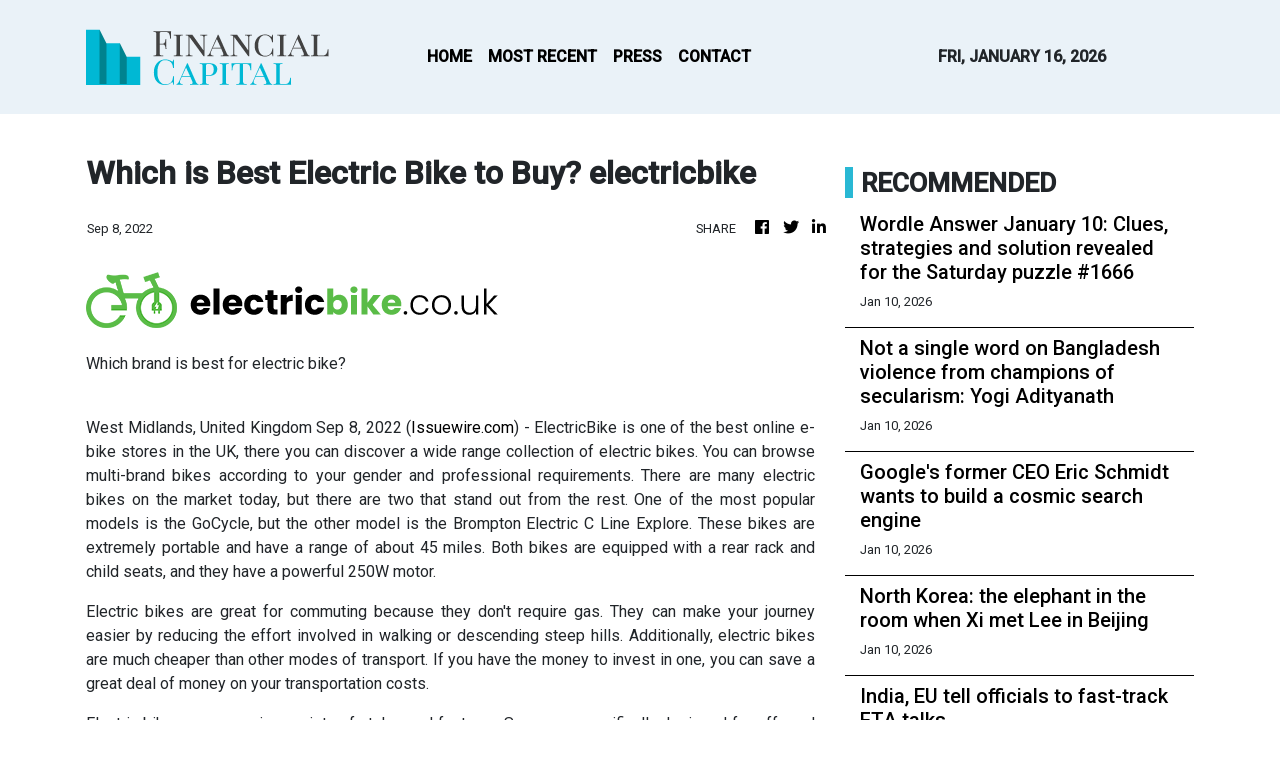

--- FILE ---
content_type: text/html; charset=utf-8
request_url: https://us-central1-vertical-news-network.cloudfunctions.net/get/fetch-include-rss
body_size: 23613
content:
[
  {
    "id": 111058078,
    "title": "Wordle Answer January 10: Clues, strategies and solution revealed for the Saturday puzzle #1666 ",
    "summary": "Wordle’s enduring appeal lies in its balance of challenge and accessibility. Requiring just a few minutes a day, the game offers mental stimulation without overwhelming players. Its shared daily format also fosters a sense of community, with friends and colleagues often comparing results.",
    "slug": "wordle-answer-january-10-clues-strategies-and-solution-revealed-for-the-saturday-puzzle-1666-",
    "link": "https://economictimes.indiatimes.com/news/international/us/wordle-answer-january-10-clues-strategies-and-solution-revealed-for-the-saturday-puzzle-1666/articleshow/126450891.cms",
    "date_published": "2026-01-10T10:10:53.000Z",
    "images": "https://img.etimg.com/photo/msid-126450891,imgsize-6850.cms",
    "categories": "1558",
    "img_id": "0",
    "caption": "",
    "country": "India",
    "source_type": "rss",
    "source": "Economic Times"
  },
  {
    "id": 111058079,
    "title": "Not a single word on Bangladesh violence from champions of secularism: Yogi Adityanath ",
    "summary": "Uttar Pradesh Chief Minister Yogi Adityanath criticized secularism champions for their silence on Hindu minority violence in Bangladesh. Speaking at a religious event in Prayagraj, he credited saints and Prime Minister Modi for the Ram Temple's construction and lauded the Namami Gange project, attributing the Ganga's purity to Modi's leadership.",
    "slug": "not-a-single-word-on-bangladesh-violence-from-champions-of-secularism-yogi-adityanath-",
    "link": "https://economictimes.indiatimes.com/news/politics-and-nation/not-a-single-word-on-bangladesh-violence-from-champions-of-secularism-adityanath/articleshow/126450871.cms",
    "date_published": "2026-01-10T10:06:27.000Z",
    "images": "https://img.etimg.com/photo/msid-126450871,imgsize-52462.cms",
    "categories": "1558",
    "img_id": "0",
    "caption": "",
    "country": "India",
    "source_type": "rss",
    "source": "Economic Times"
  },
  {
    "id": 111058080,
    "title": "Google's former CEO Eric Schmidt wants to build a cosmic search engine ",
    "summary": "Eric Schmidt, a former CEO of Google, and his wife Wendy are funding four advanced telescopes, including one for space. These observatories aim to speed up astronomical discoveries. The projects leverage existing technology and aim for quicker completion than traditional methods. This initiative seeks to complement existing federal science efforts by offering a more agile approach to scientific exploration.",
    "slug": "googles-former-ceo-eric-schmidt-wants-to-build-a-cosmic-search-engine-",
    "link": "https://economictimes.indiatimes.com/news/science/googles-former-ceo-eric-schmidt-wants-to-build-a-cosmic-search-engine/articleshow/126450838.cms",
    "date_published": "2026-01-10T10:02:13.000Z",
    "images": "https://img.etimg.com/photo/msid-126450838,imgsize-143106.cms",
    "categories": "1558",
    "img_id": "0",
    "caption": "",
    "country": "India",
    "source_type": "rss",
    "source": "Economic Times"
  },
  {
    "id": 111054048,
    "title": "North Korea: the elephant in the room when Xi met Lee in Beijing",
    "summary": "The leaders of South Korea and China wrapped up a summit this week with both underlining support for one of Beijing’s diplomatic priorities but making no tangible progress on North Korea, Seoul’s main concern.\nSouth Korean President Lee Jae Myung met his Chinese counterpart Xi Jinping in Beijing on Monday for a high-stakes summit held just over nine weeks after their first meeting.\nDuring the trip, Lee declared 2026 as the year for the “full restoration of South Korea-China relations” and Xi...",
    "slug": "north-korea-the-elephant-in-the-room-when-xi-met-lee-in-beijing",
    "link": "https://www.scmp.com/news/china/diplomacy/article/3339434/north-korea-elephant-room-when-xi-met-lee-beijing?utm_source=rss_feed",
    "date_published": "2026-01-10T10:00:13.000Z",
    "images": "https://cdn.i-scmp.com/sites/default/files/styles/1280x720/public/d8/images/canvas/2026/01/10/114fef3b-9bb6-4822-879b-c22859fc76f9_d8ff1d74.jpg",
    "categories": "1558",
    "img_id": "0",
    "caption": "",
    "country": "China",
    "source_type": "rss",
    "source": "South China Morning Post"
  },
  {
    "id": 111058081,
    "title": "India, EU tell officials to fast-track FTA talks ",
    "summary": "India and EU trade ministers met in Brussels. They urged officials to finalize the proposed free trade agreement. Negotiations are progressing across various tracks. Both sides are committed to resolving outstanding issues. This aims to conclude the trade deal soon. The meetings focused on market access and rules of origin.",
    "slug": "india-eu-tell-officials-to-fasttrack-fta-talks-",
    "link": "https://economictimes.indiatimes.com/news/economy/foreign-trade/india-eu-tell-officials-to-fast-track-fta-talks/articleshow/126450812.cms",
    "date_published": "2026-01-10T09:57:59.000Z",
    "images": "https://img.etimg.com/photo/msid-126450812,imgsize-53344.cms",
    "categories": "1558",
    "img_id": "0",
    "caption": "",
    "country": "India",
    "source_type": "rss",
    "source": "Economic Times"
  },
  {
    "id": 111058082,
    "title": "Ginny and Georgia season 3: Will the Netflix drama return in 2026? Expected release date ",
    "summary": "Ginny and Georgia season 3: Netflix’s hit teen drama Ginny and Georgia has cemented its status as one of the platform’s most-watched young adult series, buoyed by its emotionally resonant narrative and the intricate, often fraught bond between a troubled mother and her teenage daughter.",
    "slug": "ginny-and-georgia-season-3-will-the-netflix-drama-return-in-2026-expected-release-date-",
    "link": "https://economictimes.indiatimes.com/news/international/us/ginny-and-georgia-season-3-will-the-netflix-drama-return-in-2026-expected-release-date/articleshow/126450720.cms",
    "date_published": "2026-01-10T09:50:03.000Z",
    "images": "https://img.etimg.com/photo/msid-126450720,imgsize-6288.cms",
    "categories": "1558",
    "img_id": "0",
    "caption": "",
    "country": "India",
    "source_type": "rss",
    "source": "Economic Times"
  },
  {
    "id": 111058083,
    "title": "Republic Day 2026: Why Delhi govt is using 1,275 kg of boneless chicken to guard the sky ",
    "summary": "Delhi Forest Department is using 1,275 kg of chicken meat to deter black kites from Republic Day air show routes. This annual exercise, involving meat distribution at 20 locations, aims to prevent bird strikes on low-flying aircraft. The shift from buffalo to chicken meat is a new measure to ensure a safe aerial display.",
    "slug": "republic-day-2026-why-delhi-govt-is-using-1275-kg-of-boneless-chicken-to-guard-the-sky-",
    "link": "https://economictimes.indiatimes.com/news/new-updates/republic-day-2026-why-delhi-govt-is-using-1275-kg-of-boneless-chicken-to-guard-the-sky/articleshow/126450760.cms",
    "date_published": "2026-01-10T09:49:47.000Z",
    "images": "https://img.etimg.com/photo/msid-126450760,imgsize-2774.cms",
    "categories": "1558",
    "img_id": "0",
    "caption": "",
    "country": "India",
    "source_type": "rss",
    "source": "Economic Times"
  },
  {
    "id": 111058084,
    "title": "After Indore water crisis, E. Coli bacteria detected in Bhopal's groundwater:  What is escherichia coli infection, symptoms and its preventive steps? ",
    "summary": "Bhopal water contamination: After water crisis in Madhya Pradesh's Indore, groundwater samples from several parts of Bhopal have tested positive for E. coli bacteria, prompting authorities to ban the use of groundwater in the affected areas. E coli bacteria can cause diarrhoea, stomach pain, loss of appetite and low fever. People can get infected after swallowing E. coli and this can happen through contaminated food or water. In Bhopal, a sluaghterhouse has also been sealed amid concerns over contaminated groundwater.",
    "slug": "after-indore-water-crisis-e-coli-bacteria-detected-in-bhopals-groundwater-what-is-escherichia-coli-infection-symptoms-and-its-preventive-steps-",
    "link": "https://economictimes.indiatimes.com/news/new-updates/after-indore-water-crisis-e-coli-bacteria-detected-in-bhopals-groundwater-what-is-escherichia-coli-infection-symptoms-and-its-preventive-steps/articleshow/126450627.cms",
    "date_published": "2026-01-10T09:46:16.000Z",
    "images": "https://img.etimg.com/photo/msid-126450627,imgsize-167004.cms",
    "categories": "1558",
    "img_id": "0",
    "caption": "",
    "country": "India",
    "source_type": "rss",
    "source": "Economic Times"
  },
  {
    "id": 111058085,
    "title": "No Amazon, no Gmail: Trump sanctions upend the lives of ICC judges ",
    "summary": "International Criminal Court judges face unprecedented U.S. sanctions, effectively isolating them and hindering daily operations. These penalties, imposed in retaliation for investigations into U.S. and Israeli actions, aim to intimidate the court. Despite the challenges, judges remain undeterred in their mission to serve vulnerable victims.",
    "slug": "no-amazon-no-gmail-trump-sanctions-upend-the-lives-of-icc-judges-",
    "link": "https://economictimes.indiatimes.com/news/international/world-news/no-amazon-no-gmail-trump-sanctions-upend-the-lives-of-icc-judges/articleshow/126450696.cms",
    "date_published": "2026-01-10T09:44:42.000Z",
    "images": "https://img.etimg.com/photo/msid-126450696,imgsize-70744.cms",
    "categories": "1558",
    "img_id": "0",
    "caption": "",
    "country": "India",
    "source_type": "rss",
    "source": "Economic Times"
  },
  {
    "id": 111058086,
    "title": "I-PAC raids: Bengal moves Supreme Court as case escalates ",
    "summary": "The West Bengal government has approached the Supreme Court. This follows Enforcement Directorate raids on political consultancy firm I-PAC. The state seeks to prevent any orders without its hearing. The ED is investigating a coal pilferage scam. It alleges Chief Minister Mamata Banerjee removed evidence during the raids. Banerjee denies the accusations.",
    "slug": "ipac-raids-bengal-moves-supreme-court-as-case-escalates-",
    "link": "https://economictimes.indiatimes.com/news/elections/assembly-elections/west-bengal/bengal-moves-supreme-court-over-ed-raids-as-i-pac-case-escalates/articleshow/126450463.cms",
    "date_published": "2026-01-10T09:23:26.000Z",
    "images": "https://img.etimg.com/photo/msid-126450463,imgsize-121992.cms",
    "categories": "1558",
    "img_id": "0",
    "caption": "",
    "country": "India",
    "source_type": "rss",
    "source": "Economic Times"
  },
  {
    "id": 111058105,
    "title": "Odisha Plane Crash: Six people injured as nine-seater aircraft makes crash landing near Rourkela ",
    "summary": "Rourkela Plane Crash: A private aircraft made a crash landing near Rourkela on Saturday. Six people on board sustained minor injuries. The flight was en route from Bhubaneswar to Rourkela. Rescue teams reached the site promptly. The injured were taken to the hospital. The Directorate General of Civil Aviation has been informed about the incident.",
    "slug": "odisha-plane-crash-six-people-injured-as-nineseater-aircraft-makes-crash-landing-near-rourkela-",
    "link": "https://economictimes.indiatimes.com/news/india/rourkela-plane-accident-six-people-injured-as-aircraft-makes-crash-landing/articleshow/126450448.cms",
    "date_published": "2026-01-10T09:22:28.000Z",
    "images": "https://img.etimg.com/photo/msid-126450448,imgsize-155806.cms",
    "categories": "1558",
    "img_id": "0",
    "caption": "",
    "country": "India",
    "source_type": "rss",
    "source": "Economic Times"
  },
  {
    "id": 111058087,
    "title": "Odisha Plane Crash: Six people injured as nine-seater aircraft makes crash landing near Rourkela ",
    "summary": "Rourkela Plane Crash: A private aircraft made a crash landing near Rourkela on Saturday. Six people on board sustained minor injuries. The flight was en route from Bhubaneswar to Rourkela. Rescue teams reached the site promptly. The injured were taken to the hospital. The Directorate General of Civil Aviation has been informed about the incident.",
    "slug": "odisha-plane-crash-six-people-injured-as-nineseater-aircraft-makes-crash-landing-near-rourkela-",
    "link": "https://economictimes.indiatimes.com/news/india/rourkela-plane-accident-six-people-injured-as-aircraft-makes-crash-landing/articleshow/126450448.cms",
    "date_published": "2026-01-10T09:22:28.000Z",
    "images": "https://img.etimg.com/photo/msid-126450448,imgsize-155806.cms",
    "categories": "1558",
    "img_id": "0",
    "caption": "",
    "country": "India",
    "source_type": "rss",
    "source": "Economic Times"
  },
  {
    "id": 111058088,
    "title": "Neeraj Chopra parts ways with coach Jan Zelezny ",
    "summary": "Javelin star Neeraj Chopra has ended his partnership with Czech coach Jan Zelezny. The duo worked together for one season, achieving significant progress. Chopra expressed gratitude for the experience and the friendship developed. Zelezny also reflected positively on their time together. Chopra will now lead his coaching direction, focusing on upcoming championships and the 2028 Olympics.",
    "slug": "neeraj-chopra-parts-ways-with-coach-jan-zelezny-",
    "link": "https://economictimes.indiatimes.com/news/sports/neeraj-chopra-parts-ways-with-coach-jan-zelezny/articleshow/126450429.cms",
    "date_published": "2026-01-10T09:20:37.000Z",
    "images": "https://img.etimg.com/photo/msid-126450429,imgsize-67428.cms",
    "categories": "1558",
    "img_id": "0",
    "caption": "",
    "country": "India",
    "source_type": "rss",
    "source": "Economic Times"
  },
  {
    "id": 111058106,
    "title": "‘Why wars are fought’: Doval urges youth to learn from history, build willpower to lead new India ",
    "summary": "",
    "slug": "why-wars-are-fought-doval-urges-youth-to-learn-from-history-build-willpower-to-lead-new-india-",
    "link": "https://economictimes.indiatimes.com/news/india/why-wars-are-fought-doval-urges-youth-to-learn-from-history-build-willpower-to-lead-new-india/videoshow/126450405.cms",
    "date_published": "2026-01-10T09:18:21.000Z",
    "images": "https://img.etimg.com/photo/msid-126450405,imgsize-38320.cms",
    "categories": "1558",
    "img_id": "0",
    "caption": "",
    "country": "India",
    "source_type": "rss",
    "source": "Economic Times"
  },
  {
    "id": 111058089,
    "title": "‘Why wars are fought’: Doval urges youth to learn from history, build willpower to lead new India ",
    "summary": "",
    "slug": "why-wars-are-fought-doval-urges-youth-to-learn-from-history-build-willpower-to-lead-new-india-",
    "link": "https://economictimes.indiatimes.com/news/india/why-wars-are-fought-doval-urges-youth-to-learn-from-history-build-willpower-to-lead-new-india/videoshow/126450405.cms",
    "date_published": "2026-01-10T09:18:21.000Z",
    "images": "https://img.etimg.com/photo/msid-126450405,imgsize-38320.cms",
    "categories": "1558",
    "img_id": "0",
    "caption": "",
    "country": "India",
    "source_type": "rss",
    "source": "Economic Times"
  },
  {
    "id": 111058090,
    "title": "Virat Kohli set to break Sachin Tendulkar’s record as he nears 28,000 international runs ",
    "summary": "Virat Kohli is on the verge of a significant international batting milestone, needing just 25 runs to become the fastest to 28,000 international runs. He is set to achieve this in the first ODI against New Zealand in Vadodara. Kohli's recent strong form across formats positions him to join an elite group of batters.",
    "slug": "virat-kohli-set-to-break-sachin-tendulkars-record-as-he-nears-28000-international-runs-",
    "link": "https://economictimes.indiatimes.com/news/sports/kohli-set-to-break-sachin-tendulkars-record-as-he-nears-28000-international-runs/articleshow/126450265.cms",
    "date_published": "2026-01-10T09:13:45.000Z",
    "images": "https://img.etimg.com/photo/msid-126450265,imgsize-81328.cms",
    "categories": "1558",
    "img_id": "0",
    "caption": "",
    "country": "India",
    "source_type": "rss",
    "source": "Economic Times"
  },
  {
    "id": 111058077,
    "title": "F&amp;O Talk | Nifty cracks after new high: Is this the start of a deeper fall? Sudeep Shah answers ",
    "summary": "Markets witnessed one of the sharpest weekly declines in recent months as global risks and heavy selling dragged indices lower. Technical expert Sudeep Shah explains whether this move signals deeper correction and outlines key levels, sector strategies and near-term market triggers.",
    "slug": "fampo-talk-nifty-cracks-after-new-high-is-this-the-start-of-a-deeper-fall-sudeep-shah-answers-",
    "link": "https://economictimes.indiatimes.com/markets/stocks/news/fo-talk-nifty-cracks-after-new-high-is-this-the-start-of-a-deeper-fall-sudeep-shah-answers/articleshow/126450308.cms",
    "date_published": "2026-01-10T09:10:26.000Z",
    "images": "https://img.etimg.com/photo/msid-126450308,imgsize-347856.cms",
    "categories": "353,577,598,1155,1157,1158,1245,1941,1962",
    "img_id": "0",
    "caption": "",
    "country": "India",
    "source_type": "rss",
    "source": "Economic Times"
  },
  {
    "id": 111058091,
    "title": "Pakistan, US begin joint anti-terrorism military exercises ",
    "summary": "Pakistan and the US have launched 'Inspired Gambit-2026', a two-week joint anti-terrorism military exercise at the NCTC in Pabbi, Punjab. This bilateral training aims to enhance interoperability and refine tactics for effective counter-terrorism operations by sharing experiences between the two armies.",
    "slug": "pakistan-us-begin-joint-antiterrorism-military-exercises-",
    "link": "https://economictimes.indiatimes.com/news/defence/pakistan-us-begin-joint-anti-terrorism-military-exercises/articleshow/126450211.cms",
    "date_published": "2026-01-10T08:57:07.000Z",
    "images": "https://img.etimg.com/photo/msid-126450211,imgsize-158456.cms",
    "categories": "1558",
    "img_id": "0",
    "caption": "",
    "country": "India",
    "source_type": "rss",
    "source": "Economic Times"
  },
  {
    "id": 111058092,
    "title": "Delhi Assembly issues notices to 3 top Punjab Police officers over FIR against Kapil Mishra, others ",
    "summary": "Delhi Assembly Speaker Vijender Gupta has issued notices to three top Punjab Police officers, demanding replies within 48 hours regarding an FIR against Delhi Law Minister Kapil Mishra. The FIR was registered using an Assembly video clip, which Gupta termed a \"breach of Delhi Assembly's privileges\" and an insult to the House's dignity.",
    "slug": "delhi-assembly-issues-notices-to-3-top-punjab-police-officers-over-fir-against-kapil-mishra-others-",
    "link": "https://economictimes.indiatimes.com/news/politics-and-nation/delhi-assembly-issues-notices-to-3-top-punjab-police-officers-over-fir-against-kapil-mishra-others/articleshow/126450126.cms",
    "date_published": "2026-01-10T08:52:00.000Z",
    "images": "https://img.etimg.com/photo/msid-126450126,imgsize-196600.cms",
    "categories": "1558",
    "img_id": "0",
    "caption": "",
    "country": "India",
    "source_type": "rss",
    "source": "Economic Times"
  },
  {
    "id": 111058093,
    "title": "No need for outsiders to destroy legacy, my family members enough, claims Lalu's daughter Rohini ",
    "summary": "Lalu Prasad's daughter, Rohini Acharya, criticized family members for allegedly destroying the RJD's legacy, stating \"loved ones are enough for that.\" She claimed \"newly made own\" and \"our own\" are actively \"wiping out signs of those who gave identity and existence to a legacy.\" Acharya's remarks follow speculation about her unhappiness over Tej Pratap Yadav's expulsion from the party.",
    "slug": "no-need-for-outsiders-to-destroy-legacy-my-family-members-enough-claims-lalus-daughter-rohini-",
    "link": "https://economictimes.indiatimes.com/news/politics-and-nation/no-need-for-outsiders-to-destroy-legacy-my-family-members-enough-claims-lalus-daughter-rohini/articleshow/126450109.cms",
    "date_published": "2026-01-10T08:49:40.000Z",
    "images": "https://img.etimg.com/photo/msid-126450109,imgsize-25374.cms",
    "categories": "1558",
    "img_id": "0",
    "caption": "",
    "country": "India",
    "source_type": "rss",
    "source": "Economic Times"
  },
  {
    "id": 111058094,
    "title": "Gujarat Giants Women vs UP Warriorz Women: Check Playing 11, weather &amp; pitch report, live streaming details and more ",
    "summary": "UP Warriorz and Gujarat Giants kick off their WPL campaigns aiming for a maiden title. Warriorz, led by new captain Meg Lanning, seek consistency, while Giants, buoyed by a playoff appearance, boast a strong overseas contingent. Both teams are in transition, making this opening clash crucial.",
    "slug": "gujarat-giants-women-vs-up-warriorz-women-check-playing-11-weather-amp-pitch-report-live-streaming-details-and-more-",
    "link": "https://economictimes.indiatimes.com/news/sports/gujarat-giants-women-vs-up-warriorz-women-wpl-2026-playing-11-prediction-weather-update-pitch-report-live-streaming-when-and-where-to-watch-ggtw-vs-upww-match-free-in-india/articleshow/126450014.cms",
    "date_published": "2026-01-10T08:48:22.000Z",
    "images": "https://img.etimg.com/photo/msid-126450014,imgsize-48522.cms",
    "categories": "1558",
    "img_id": "0",
    "caption": "",
    "country": "India",
    "source_type": "rss",
    "source": "Economic Times"
  },
  {
    "id": 111058095,
    "title": "Back on the launch pad: ISRO's fresh attempt after PSLV-C61 failed ",
    "summary": "ISRO is set for its first launch of 2026 on January 12. The PSLV-C62 rocket will carry India's EOS-N1 satellite and 15 others. This mission aims to restore confidence in the PSLV after a failure in May 2025. The PSLV-C61 mission encountered issues in its third stage, leading to its failure. ISRO is committed to learning from this setback.",
    "slug": "back-on-the-launch-pad-isros-fresh-attempt-after-pslvc61-failed-",
    "link": "https://economictimes.indiatimes.com/news/science/isro-pslv-c62-launch-mission-to-make-a-comeback-after-pslv-c61-failure-to-reclaim-momentum-drdo/articleshow/126448925.cms",
    "date_published": "2026-01-10T08:44:55.000Z",
    "images": "https://img.etimg.com/photo/msid-126448925,imgsize-1054420.cms",
    "categories": "1558",
    "img_id": "0",
    "caption": "",
    "country": "India",
    "source_type": "rss",
    "source": "Economic Times"
  },
  {
    "id": 111058107,
    "title": "Film industry leaders slam CBFC over 'Jana Nayagan' censor row ",
    "summary": "Filmmakers and actors are protesting the Central Board of Film Certification's actions regarding Vijay's film 'Jana Nayagan'. Directors like Ram Gopal Varma and Mari Selvaraj criticize the board's relevance and impact on artistic freedom. Actor Sivakarthikeyan highlights the financial and logistical problems caused by certification delays. The controversy involves a complaint that led to a Madras High Court intervention.",
    "slug": "film-industry-leaders-slam-cbfc-over-jana-nayagan-censor-row-",
    "link": "https://economictimes.indiatimes.com/news/india/film-industry-leaders-slam-cbfc-over-jana-nayagan-censor-row/articleshow/126450042.cms",
    "date_published": "2026-01-10T08:41:17.000Z",
    "images": "https://img.etimg.com/photo/msid-126450042,imgsize-134738.cms",
    "categories": "1558",
    "img_id": "0",
    "caption": "",
    "country": "India",
    "source_type": "rss",
    "source": "Economic Times"
  },
  {
    "id": 111058096,
    "title": "Film industry leaders slam CBFC over 'Jana Nayagan' censor row ",
    "summary": "Filmmakers and actors are protesting the Central Board of Film Certification's actions regarding Vijay's film 'Jana Nayagan'. Directors like Ram Gopal Varma and Mari Selvaraj criticize the board's relevance and impact on artistic freedom. Actor Sivakarthikeyan highlights the financial and logistical problems caused by certification delays. The controversy involves a complaint that led to a Madras High Court intervention.",
    "slug": "film-industry-leaders-slam-cbfc-over-jana-nayagan-censor-row-",
    "link": "https://economictimes.indiatimes.com/news/india/film-industry-leaders-slam-cbfc-over-jana-nayagan-censor-row/articleshow/126450042.cms",
    "date_published": "2026-01-10T08:41:17.000Z",
    "images": "https://img.etimg.com/photo/msid-126450042,imgsize-134738.cms",
    "categories": "1558",
    "img_id": "0",
    "caption": "",
    "country": "India",
    "source_type": "rss",
    "source": "Economic Times"
  },
  {
    "id": 111058097,
    "title": "GATE 2026 hall tickets to be released soon, official confirmation awaited ",
    "summary": "IIT Roorkee will soon release the GATE 2026 admit cards. The examination is scheduled for February 7, 8, 14 and 15, 2026. Candidates can download their hall tickets from the official website. The computer-based test will be conducted in two sessions daily. Each paper carries 100 marks. GATE is a national-level exam for postgraduate admissions and PSU recruitment.",
    "slug": "gate-2026-hall-tickets-to-be-released-soon-official-confirmation-awaited-",
    "link": "https://economictimes.indiatimes.com/news/new-updates/gate-2026-hall-tickets-to-be-released-soon-official-confirmation-awaited/articleshow/126450013.cms",
    "date_published": "2026-01-10T08:40:02.000Z",
    "images": "https://img.etimg.com/photo/msid-126450013,imgsize-1692997.cms",
    "categories": "1558",
    "img_id": "0",
    "caption": "",
    "country": "India",
    "source_type": "rss",
    "source": "Economic Times"
  },
  {
    "id": 111058108,
    "title": "Somnath Swabhiman Parv 2026: PM Modi highlights temple’s spiritual legacy ahead of visit ",
    "summary": "",
    "slug": "somnath-swabhiman-parv-2026-pm-modi-highlights-temples-spiritual-legacy-ahead-of-visit-",
    "link": "https://economictimes.indiatimes.com/news/india/somnath-swabhiman-parv-2026-pm-modi-highlights-temples-spiritual-legacy-ahead-of-visit/videoshow/126450015.cms",
    "date_published": "2026-01-10T08:38:57.000Z",
    "images": "https://img.etimg.com/photo/msid-126450015,imgsize-96664.cms",
    "categories": "1558",
    "img_id": "0",
    "caption": "",
    "country": "India",
    "source_type": "rss",
    "source": "Economic Times"
  },
  {
    "id": 111058098,
    "title": "Somnath Swabhiman Parv 2026: PM Modi highlights temple’s spiritual legacy ahead of visit ",
    "summary": "",
    "slug": "somnath-swabhiman-parv-2026-pm-modi-highlights-temples-spiritual-legacy-ahead-of-visit-",
    "link": "https://economictimes.indiatimes.com/news/india/somnath-swabhiman-parv-2026-pm-modi-highlights-temples-spiritual-legacy-ahead-of-visit/videoshow/126450015.cms",
    "date_published": "2026-01-10T08:38:57.000Z",
    "images": "https://img.etimg.com/photo/msid-126450015,imgsize-96664.cms",
    "categories": "1558",
    "img_id": "0",
    "caption": "",
    "country": "India",
    "source_type": "rss",
    "source": "Economic Times"
  },
  {
    "id": 111058099,
    "title": "Hrithik Roshan at 52 looks ageless: 'Krrish' actor's secret formula includes eating every 3 hours and enjoying BBQ chicken, pizza ",
    "summary": "Hrithik Roshan , also called Greek God, is known for his physique and looks. But you would be surprised to know that the 'Krrish' actor eats every 2.5 to 3 hours a day and also enjoys tandoori chicken , BBQ chicken and jowar-based pizza on his cheat days. Recently, Hrithik Roshan posted an image of his plate comprising various dishes, which is an impeccable example of what a balanced meal looks like.",
    "slug": "hrithik-roshan-at-52-looks-ageless-krrish-actors-secret-formula-includes-eating-every-3-hours-and-enjoying-bbq-chicken-pizza-",
    "link": "https://economictimes.indiatimes.com/news/new-updates/hrithik-roshan-at-52-looks-ageless-krrish-actors-secret-formula-includes-eating-every-3-hours-and-enjoying-bbq-chicken-pizza/articleshow/126449952.cms",
    "date_published": "2026-01-10T08:38:13.000Z",
    "images": "https://img.etimg.com/photo/msid-126449952,imgsize-1412659.cms",
    "categories": "1558",
    "img_id": "0",
    "caption": "",
    "country": "India",
    "source_type": "rss",
    "source": "Economic Times"
  },
  {
    "id": 111058100,
    "title": "Gill unfazed by T20 snub: No one can change my destiny ",
    "summary": "Shubman Gill accepts his exclusion from the T20 World Cup squad. He states he respects the selectors' choice. Gill is focused on performing well whenever opportunities arise. He looks forward to the upcoming ODI series against New Zealand. Gill emphasizes the importance of preparation for different formats. He believes in giving his best for the country.",
    "slug": "gill-unfazed-by-t20-snub-no-one-can-change-my-destiny-",
    "link": "https://economictimes.indiatimes.com/news/sports/whatever-is-written-in-my-destiny-no-one-can-take-that-from-me-gill-on-t20-exclusion/articleshow/126449996.cms",
    "date_published": "2026-01-10T08:36:43.000Z",
    "images": "https://img.etimg.com/photo/msid-126449996,imgsize-80356.cms",
    "categories": "1558",
    "img_id": "0",
    "caption": "",
    "country": "India",
    "source_type": "rss",
    "source": "Economic Times"
  },
  {
    "id": 111058101,
    "title": "China, Russia, Iran hold ‘BRICS Plus’ naval drills in South Africa ",
    "summary": "China, Russia, and Iran are conducting joint naval exercises in South African waters. This BRICS Plus operation aims to ensure maritime safety and economic activity. South Africa emphasizes the drills are for capability improvement and information sharing, not political hostility. The exercises occur amid heightened global tensions.",
    "slug": "china-russia-iran-hold-brics-plus-naval-drills-in-south-africa-",
    "link": "https://economictimes.indiatimes.com/news/defence/china-russia-iran-hold-brics-plus-naval-drills-in-south-africa/articleshow/126449970.cms",
    "date_published": "2026-01-10T08:33:25.000Z",
    "images": "https://img.etimg.com/photo/msid-126449970,imgsize-113154.cms",
    "categories": "1558",
    "img_id": "0",
    "caption": "",
    "country": "India",
    "source_type": "rss",
    "source": "Economic Times"
  },
  {
    "id": 111058102,
    "title": "Saving in a 401(k) in 2026? Why your expected Tax break may be smaller than you think ",
    "summary": "Social security 401(k) is undergoing a few rules changes in 2026. Savers must understand the tax break implications to get maximum benefits.",
    "slug": "saving-in-a-401k-in-2026-why-your-expected-tax-break-may-be-smaller-than-you-think-",
    "link": "https://economictimes.indiatimes.com/news/international/us/saving-in-a-401k-in-2026-why-your-expected-tax-break-may-be-smaller-than-you-think/articleshow/126449903.cms",
    "date_published": "2026-01-10T08:32:56.000Z",
    "images": "https://img.etimg.com/photo/msid-126449903,imgsize-154728.cms",
    "categories": "1558",
    "img_id": "0",
    "caption": "",
    "country": "India",
    "source_type": "rss",
    "source": "Economic Times"
  },
  {
    "id": 111058103,
    "title": "Greenland's parties say they don't want to be under US ",
    "summary": "Greenland's political parties said they did not want to be under Washington as US President Donald Trump again suggested using force to seize the mineral-rich Danish autonomous territory, raising concern worldwide. \"We don't want to be Americans, we don't want to be Danish, we want to be Greenlanders,\" the leaders of five parties in Greenland's parliament said.",
    "slug": "greenlands-parties-say-they-dont-want-to-be-under-us-",
    "link": "https://economictimes.indiatimes.com/news/international/world-news/greenlands-parties-say-they-dont-want-to-be-under-us-president-donald-trump/articleshow/126449905.cms",
    "date_published": "2026-01-10T08:28:27.000Z",
    "images": "https://img.etimg.com/photo/msid-126449905,imgsize-44990.cms",
    "categories": "1558",
    "img_id": "0",
    "caption": "",
    "country": "India",
    "source_type": "rss",
    "source": "Economic Times"
  },
  {
    "id": 111058109,
    "title": "Homebuyers' 'fraud': ED attaches land parcels worth Rs 585 crore in Haryana, UP ",
    "summary": "The Enforcement Directorate has attached over 340 acres of land worth Rs 585 crore in Haryana and Uttar Pradesh in a money laundering case. The probe targets ADEL Landmarks Ltd. and its promoters for allegedly duping thousands of homebuyers by failing to deliver promised flats for over a decade.",
    "slug": "homebuyers-fraud-ed-attaches-land-parcels-worth-rs-585-crore-in-haryana-up-",
    "link": "https://economictimes.indiatimes.com/news/india/homebuyers-fraud-ed-attaches-land-parcels-worth-rs-585-crore-in-haryana-up/articleshow/126449865.cms",
    "date_published": "2026-01-10T08:25:37.000Z",
    "images": "https://img.etimg.com/photo/msid-126449865,imgsize-38718.cms",
    "categories": "1558",
    "img_id": "0",
    "caption": "",
    "country": "India",
    "source_type": "rss",
    "source": "Economic Times"
  },
  {
    "id": 111058104,
    "title": "Homebuyers' 'fraud': ED attaches land parcels worth Rs 585 crore in Haryana, UP ",
    "summary": "The Enforcement Directorate has attached over 340 acres of land worth Rs 585 crore in Haryana and Uttar Pradesh in a money laundering case. The probe targets ADEL Landmarks Ltd. and its promoters for allegedly duping thousands of homebuyers by failing to deliver promised flats for over a decade.",
    "slug": "homebuyers-fraud-ed-attaches-land-parcels-worth-rs-585-crore-in-haryana-up-",
    "link": "https://economictimes.indiatimes.com/news/india/homebuyers-fraud-ed-attaches-land-parcels-worth-rs-585-crore-in-haryana-up/articleshow/126449865.cms",
    "date_published": "2026-01-10T08:25:37.000Z",
    "images": "https://img.etimg.com/photo/msid-126449865,imgsize-38718.cms",
    "categories": "1558",
    "img_id": "0",
    "caption": "",
    "country": "India",
    "source_type": "rss",
    "source": "Economic Times"
  },
  {
    "id": 111048437,
    "title": "Nestle’s fresh baby formula woes challenge new CEO’s revamp plan ",
    "summary": "Nestlé is facing a major infant formula recall just months into CEO Philipp Navratil’s tenure, after a toxin was found in an ingredient supplied by one of its oil vendors. The contamination, involving cereulide, has triggered recalls of products under brands such as BEBA, SMA and Alfamino across more than 50 countries, making it the company’s largest recall to date.",
    "slug": "nestles-fresh-baby-formula-woes-challenge-new-ceos-revamp-plan-",
    "link": "https://economictimes.indiatimes.com/news/international/business/nestles-fresh-baby-formula-woes-challenge-new-ceos-revamp-plan/articleshow/126449735.cms",
    "date_published": "2026-01-10T08:17:23.000Z",
    "images": "https://img.etimg.com/photo/msid-126449735,imgsize-150928.cms",
    "categories": "1558",
    "img_id": "0",
    "caption": "",
    "country": "India",
    "source_type": "rss",
    "source": "Economic Times"
  },
  {
    "id": 111048415,
    "title": "Bitcoin consolidates between $88,000 and $92,000 as drawdown remains far milder than past cycles ",
    "summary": "Bitcoin trades within a narrow $88,000 to $92,000 range as its current drawdown remains far shallower than in previous market cycles. Analysts highlight muted volatility, steady capital flows and neutral technical indicators amid a wait for fresh macro catalysts.",
    "slug": "bitcoin-consolidates-between-88000-and-92000-as-drawdown-remains-far-milder-than-past-cycles-",
    "link": "https://economictimes.indiatimes.com/markets/cryptocurrency/bitcoin-consolidates-between-88000-and-92000-as-drawdown-remains-far-milder-than-past-cycles/articleshow/126449645.cms",
    "date_published": "2026-01-10T08:02:38.000Z",
    "images": "https://img.etimg.com/photo/msid-126449645,imgsize-97614.cms",
    "categories": "353,577,598,1155,1157,1158,1245,1941,1962",
    "img_id": "0",
    "caption": "",
    "country": "India",
    "source_type": "rss",
    "source": "Economic Times"
  },
  {
    "id": 111048416,
    "title": "Motilal sees silver sparkle through 2026, pegs Rs 3.20 lakh target. Is the big run just beginning? ",
    "summary": "Silver’s explosive 170% surge in 2025 may be just the beginning, says Motilal Oswal, which believes the metal is entering a multi-year supercycle. Strong industrial demand, tight supply, rising ETF flows and supportive macro trends could push MCX Silver to Rs 3.20 lakh in 2026 despite expected volatility.",
    "slug": "motilal-sees-silver-sparkle-through-2026-pegs-rs-320-lakh-target-is-the-big-run-just-beginning-",
    "link": "https://economictimes.indiatimes.com/markets/commodities/news/motilal-sees-silver-sparkle-through-2026-pegs-rs-3-20-lakh-target-is-the-big-run-just-beginning/articleshow/126449623.cms",
    "date_published": "2026-01-10T08:00:09.000Z",
    "images": "https://img.etimg.com/photo/msid-126449623,imgsize-49762.cms",
    "categories": "353,577,598,1155,1157,1158,1245,1941,1962",
    "img_id": "0",
    "caption": "",
    "country": "India",
    "source_type": "rss",
    "source": "Economic Times"
  },
  {
    "id": 111048487,
    "title": "Budget 2026 Expectations: IIFCL and CDS Outline Infrastructure, Defence Priorities ",
    "summary": "",
    "slug": "budget-2026-expectations-iifcl-and-cds-outline-infrastructure-defence-priorities-",
    "link": "https://economictimes.indiatimes.com/news/india/budget-2026-expectations-iifcl-and-cds-outline-infrastructure-defence-priorities/videoshow/126449566.cms",
    "date_published": "2026-01-10T07:55:43.000Z",
    "images": "https://img.etimg.com/photo/msid-126449566,imgsize-102166.cms",
    "categories": "1558",
    "img_id": "0",
    "caption": "",
    "country": "India",
    "source_type": "rss",
    "source": "Economic Times"
  },
  {
    "id": 111048438,
    "title": "Budget 2026 Expectations: IIFCL and CDS Outline Infrastructure, Defence Priorities ",
    "summary": "",
    "slug": "budget-2026-expectations-iifcl-and-cds-outline-infrastructure-defence-priorities-",
    "link": "https://economictimes.indiatimes.com/news/india/budget-2026-expectations-iifcl-and-cds-outline-infrastructure-defence-priorities/videoshow/126449566.cms",
    "date_published": "2026-01-10T07:55:43.000Z",
    "images": "https://img.etimg.com/photo/msid-126449566,imgsize-102166.cms",
    "categories": "1558",
    "img_id": "0",
    "caption": "",
    "country": "India",
    "source_type": "rss",
    "source": "Economic Times"
  },
  {
    "id": 111048439,
    "title": "Priyanka Gandhi 'silent' on Kannadigas' rights, quick to lobby for Kerala: LoP Ashoka ",
    "summary": "Senior BJP leader R Ashoka accused Wayanad MP Priyanka Gandhi Vadra of showing selective concern for Kerala while remaining silent on issues affecting Kannadigas. He alleged she was quick to intervene with the Karnataka government on Kerala-related matters but did not speak up when the interests, language and rights of Kannadigas were at stake.",
    "slug": "priyanka-gandhi-silent-on-kannadigas-rights-quick-to-lobby-for-kerala-lop-ashoka-",
    "link": "https://economictimes.indiatimes.com/news/politics-and-nation/priyanka-gandhi-silent-on-kannadigas-rights-quick-to-lobby-for-kerala-lop-ashoka/articleshow/126449487.cms",
    "date_published": "2026-01-10T07:49:53.000Z",
    "images": "https://img.etimg.com/photo/msid-126449487,imgsize-230652.cms",
    "categories": "1558",
    "img_id": "0",
    "caption": "",
    "country": "India",
    "source_type": "rss",
    "source": "Economic Times"
  },
  {
    "id": 111048488,
    "title": "Kanpur loan fraud: How a small shop was used to secure bank loans worth thousands of crores ",
    "summary": "Kanpur police have arrested Rajesh Bothra for allegedly orchestrating a massive bank loan fraud by creating shell companies. These fake firms, with registered addresses showing little to no business activity, secured loans totaling thousands of crores from public sector banks. The investigation has exposed significant gaps in loan appraisal and monitoring systems.",
    "slug": "kanpur-loan-fraud-how-a-small-shop-was-used-to-secure-bank-loans-worth-thousands-of-crores-",
    "link": "https://economictimes.indiatimes.com/news/india/kanpur-loan-fraud-how-a-small-shop-was-used-to-secure-bank-loans-worth-thousands-of-crores/articleshow/126449067.cms",
    "date_published": "2026-01-10T07:44:22.000Z",
    "images": "https://img.etimg.com/photo/msid-126449067,imgsize-10794.cms",
    "categories": "1558",
    "img_id": "0",
    "caption": "",
    "country": "India",
    "source_type": "rss",
    "source": "Economic Times"
  },
  {
    "id": 111048440,
    "title": "Kanpur loan fraud: How a small shop was used to secure bank loans worth thousands of crores ",
    "summary": "Kanpur police have arrested Rajesh Bothra for allegedly orchestrating a massive bank loan fraud by creating shell companies. These fake firms, with registered addresses showing little to no business activity, secured loans totaling thousands of crores from public sector banks. The investigation has exposed significant gaps in loan appraisal and monitoring systems.",
    "slug": "kanpur-loan-fraud-how-a-small-shop-was-used-to-secure-bank-loans-worth-thousands-of-crores-",
    "link": "https://economictimes.indiatimes.com/news/india/kanpur-loan-fraud-how-a-small-shop-was-used-to-secure-bank-loans-worth-thousands-of-crores/articleshow/126449067.cms",
    "date_published": "2026-01-10T07:44:22.000Z",
    "images": "https://img.etimg.com/photo/msid-126449067,imgsize-10794.cms",
    "categories": "1558",
    "img_id": "0",
    "caption": "",
    "country": "India",
    "source_type": "rss",
    "source": "Economic Times"
  },
  {
    "id": 111048441,
    "title": "Baba Vanga's prediction on alien spaceship entering Earth’s atmosphere in 2026 linked to mysterious interstellar comet 3I/ATLAS? What we know ",
    "summary": "Baba Vanga had predicted that an alien spaceship would enter the Earth's atmosphere in the year 2026, and multiple conspiracy theories have linked it to the discovery of a mysterious object, 3I/ATLAS. The comet 3I/ATLAS has sparked huge interest and curiosity among scientists. As per Baba Vanga's prediction, the contact will be made in November next year.",
    "slug": "baba-vangas-prediction-on-alien-spaceship-entering-earths-atmosphere-in-2026-linked-to-mysterious-interstellar-comet-3iatlas-what-we-know-",
    "link": "https://economictimes.indiatimes.com/news/new-updates/baba-vangas-prediction-on-alien-spaceship-entering-earths-atmosphere-in-2026-linked-to-mysterious-interstellar-comet-3i/atlas-what-we-know/articleshow/126449259.cms",
    "date_published": "2026-01-10T07:40:35.000Z",
    "images": "https://img.etimg.com/photo/msid-126449259,imgsize-17612.cms",
    "categories": "1558",
    "img_id": "0",
    "caption": "",
    "country": "India",
    "source_type": "rss",
    "source": "Economic Times"
  },
  {
    "id": 111048442,
    "title": "India’s record rice crop is set to deepen slide in global prices ",
    "summary": "India's record rice harvest is flooding the global market, pressuring prices as demand weakens and key buyers impose stricter import rules.  Farmers may face significant rate cuts to compete with rivals like Thailand and Vietnam.  Analysts predict a potential drop of $15 to $25 per ton by spring due to a lack of immediate African and Middle Eastern interest.",
    "slug": "indias-record-rice-crop-is-set-to-deepen-slide-in-global-prices-",
    "link": "https://economictimes.indiatimes.com/news/economy/agriculture/indias-record-rice-crop-is-set-to-deepen-slide-in-global-prices/articleshow/126449188.cms",
    "date_published": "2026-01-10T07:40:00.000Z",
    "images": "https://img.etimg.com/photo/msid-126449188,imgsize-317486.cms",
    "categories": "1558",
    "img_id": "0",
    "caption": "",
    "country": "India",
    "source_type": "rss",
    "source": "Economic Times"
  },
  {
    "id": 111048489,
    "title": "Assam CM Himanta Biswa Sarma to distribute appointment letters to over 6,000 candidates in Sarusajai ",
    "summary": "Assam Chief Minister Himanta Biswa Sarma announced that the state has surpassed its commitment by providing over 1.5 lakh government jobs. This milestone was achieved through a transparent, unified recruitment process for Grade III and Grade IV posts, ensuring merit and eliminating past issues of corruption and delays. The Chief Minister urged newly appointed candidates to serve with dedication.",
    "slug": "assam-cm-himanta-biswa-sarma-to-distribute-appointment-letters-to-over-6000-candidates-in-sarusajai-",
    "link": "https://economictimes.indiatimes.com/news/india/assam-cm-himanta-biswa-sarma-to-distribute-appointment-letters-to-over-6000-candidates-in-sarusajai/articleshow/126449206.cms",
    "date_published": "2026-01-10T07:29:17.000Z",
    "images": "https://img.etimg.com/photo/msid-126449206,imgsize-136042.cms",
    "categories": "1558",
    "img_id": "0",
    "caption": "",
    "country": "India",
    "source_type": "rss",
    "source": "Economic Times"
  },
  {
    "id": 111048443,
    "title": "Assam CM Himanta Biswa Sarma to distribute appointment letters to over 6,000 candidates in Sarusajai ",
    "summary": "Assam Chief Minister Himanta Biswa Sarma announced that the state has surpassed its commitment by providing over 1.5 lakh government jobs. This milestone was achieved through a transparent, unified recruitment process for Grade III and Grade IV posts, ensuring merit and eliminating past issues of corruption and delays. The Chief Minister urged newly appointed candidates to serve with dedication.",
    "slug": "assam-cm-himanta-biswa-sarma-to-distribute-appointment-letters-to-over-6000-candidates-in-sarusajai-",
    "link": "https://economictimes.indiatimes.com/news/india/assam-cm-himanta-biswa-sarma-to-distribute-appointment-letters-to-over-6000-candidates-in-sarusajai/articleshow/126449206.cms",
    "date_published": "2026-01-10T07:29:17.000Z",
    "images": "https://img.etimg.com/photo/msid-126449206,imgsize-136042.cms",
    "categories": "1558",
    "img_id": "0",
    "caption": "",
    "country": "India",
    "source_type": "rss",
    "source": "Economic Times"
  },
  {
    "id": 111048417,
    "title": "Stablecoin transactions rose to record $33 trillion in 2025 ",
    "summary": "Stablecoin transactions surged to a record $33 trillion in 2025, driven by supportive US policy under President Trump and rapid institutional adoption. USDC led with $18.3 trillion in flows, outpacing Tether’s USDT. Rising usage outside DeFi signals broader mainstream demand for digital dollars amid global economic uncertainty.",
    "slug": "stablecoin-transactions-rose-to-record-33-trillion-in-2025-",
    "link": "https://economictimes.indiatimes.com/markets/cryptocurrency/crypto-news/stablecoin-transactions-rose-to-record-33-trillion-in-2025/articleshow/126449159.cms",
    "date_published": "2026-01-10T07:27:32.000Z",
    "images": "https://img.etimg.com/photo/msid-126449159,imgsize-91130.cms",
    "categories": "353,577,598,1155,1157,1158,1245,1941,1962",
    "img_id": "0",
    "caption": "",
    "country": "India",
    "source_type": "rss",
    "source": "Economic Times"
  },
  {
    "id": 111048418,
    "title": "European stocks close at record as Glencore jumps on Rio Tinto interest ",
    "summary": "European stock markets reached a new peak on Friday. Glencore's significant jump fueled the rise. Technology stocks also performed strongly, marking their best week in almost two years. This rebound shows investor resilience despite global concerns. Defence stocks saw notable weekly gains. The US jobs report indicated cooling growth, reinforcing expectations of steady interest rates.",
    "slug": "european-stocks-close-at-record-as-glencore-jumps-on-rio-tinto-interest-",
    "link": "https://economictimes.indiatimes.com/markets/stocks/news/europe-stocks-close-at-record-as-glencore-jumps-on-rio-tinto-interest/articleshow/126449122.cms",
    "date_published": "2026-01-10T07:19:24.000Z",
    "images": "https://img.etimg.com/photo/msid-126449122,imgsize-10428.cms",
    "categories": "353,577,598,1155,1157,1158,1245,1941,1962",
    "img_id": "0",
    "caption": "",
    "country": "India",
    "source_type": "rss",
    "source": "Economic Times"
  },
  {
    "id": 111048490,
    "title": "ONGC gas well fire doused after five days ",
    "summary": "A major fire at an ONGC gas well in Konaseema district has been extinguished. The blowout at the Mori-5 well was fully controlled on Saturday morning. Operations to cap the well are now underway. The fire erupted on January 5 following a gas leak. ONGC's crisis team worked for five days to douse the blaze.",
    "slug": "ongc-gas-well-fire-doused-after-five-days-",
    "link": "https://economictimes.indiatimes.com/news/india/ongc-gas-well-fire-doused-after-five-days/articleshow/126449087.cms",
    "date_published": "2026-01-10T07:16:06.000Z",
    "images": "https://img.etimg.com/photo/msid-126449087,imgsize-111838.cms",
    "categories": "1558",
    "img_id": "0",
    "caption": "",
    "country": "India",
    "source_type": "rss",
    "source": "Economic Times"
  },
  {
    "id": 111048444,
    "title": "ONGC gas well fire doused after five days ",
    "summary": "A major fire at an ONGC gas well in Konaseema district has been extinguished. The blowout at the Mori-5 well was fully controlled on Saturday morning. Operations to cap the well are now underway. The fire erupted on January 5 following a gas leak. ONGC's crisis team worked for five days to douse the blaze.",
    "slug": "ongc-gas-well-fire-doused-after-five-days-",
    "link": "https://economictimes.indiatimes.com/news/india/ongc-gas-well-fire-doused-after-five-days/articleshow/126449087.cms",
    "date_published": "2026-01-10T07:16:06.000Z",
    "images": "https://img.etimg.com/photo/msid-126449087,imgsize-111838.cms",
    "categories": "1558",
    "img_id": "0",
    "caption": "",
    "country": "India",
    "source_type": "rss",
    "source": "Economic Times"
  },
  {
    "id": 111048445,
    "title": "100% hike in financial assistance under schemes of Dept of Ex-Servicemen Welfare via Kendriya Sainik Board implemented: MoD ",
    "summary": "The Ministry of Defence has fully implemented a 100 percent increase in financial aid for ex-servicemen and their families. This enhancement applies to schemes managed by the Department of Ex-Servicemen Welfare. The Penury Grant has doubled, and the Education and Marriage Grants have also seen significant increases. These measures reaffirm the government's dedication to veterans' service and sacrifice.",
    "slug": "100-hike-in-financial-assistance-under-schemes-of-dept-of-exservicemen-welfare-via-kendriya-sainik-board-implemented-mod-",
    "link": "https://economictimes.indiatimes.com/news/politics-and-nation/100-hike-in-financial-assistance-under-schemes-of-dept-of-ex-servicemen-welfare-via-kendriya-sainik-board-implemented-mod/articleshow/126449034.cms",
    "date_published": "2026-01-10T07:11:02.000Z",
    "images": "https://img.etimg.com/photo/msid-126449034,imgsize-41938.cms",
    "categories": "1558",
    "img_id": "0",
    "caption": "",
    "country": "India",
    "source_type": "rss",
    "source": "Economic Times"
  },
  {
    "id": 111048491,
    "title": "'India will develop at pace set by PM Modi, even on autopilot': NSA Ajit Doval ",
    "summary": "National Security Advisor Ajit Doval stated India will achieve developed nation status at Prime Minister Narendra Modi's pace. He urged the youth to hone decision-making skills for leadership roles in a developed India. Doval emphasized national willpower as a nation's true strength, crucial for independence and achieving objectives.",
    "slug": "india-will-develop-at-pace-set-by-pm-modi-even-on-autopilot-nsa-ajit-doval-",
    "link": "https://economictimes.indiatimes.com/news/india/india-will-develop-at-pace-set-by-pm-modi-even-on-autopilot-nsa-ajit-doval/articleshow/126448938.cms",
    "date_published": "2026-01-10T07:00:58.000Z",
    "images": "https://img.etimg.com/photo/msid-126448938,imgsize-483418.cms",
    "categories": "1558",
    "img_id": "0",
    "caption": "",
    "country": "India",
    "source_type": "rss",
    "source": "Economic Times"
  },
  {
    "id": 111048446,
    "title": "'India will develop at pace set by PM Modi, even on autopilot': NSA Ajit Doval ",
    "summary": "National Security Advisor Ajit Doval stated India will achieve developed nation status at Prime Minister Narendra Modi's pace. He urged the youth to hone decision-making skills for leadership roles in a developed India. Doval emphasized national willpower as a nation's true strength, crucial for independence and achieving objectives.",
    "slug": "india-will-develop-at-pace-set-by-pm-modi-even-on-autopilot-nsa-ajit-doval-",
    "link": "https://economictimes.indiatimes.com/news/india/india-will-develop-at-pace-set-by-pm-modi-even-on-autopilot-nsa-ajit-doval/articleshow/126448938.cms",
    "date_published": "2026-01-10T07:00:58.000Z",
    "images": "https://img.etimg.com/photo/msid-126448938,imgsize-483418.cms",
    "categories": "1558",
    "img_id": "0",
    "caption": "",
    "country": "India",
    "source_type": "rss",
    "source": "Economic Times"
  },
  {
    "id": 111048447,
    "title": "BMC polls: Speaker’s brother declares Rs 124 cr in assets ",
    "summary": "Makrand Narwekar, brother of Maharashtra Assembly Speaker Rahul Narwekar, declared assets worth Rs 124.4 crore for the BMC elections. His wealth saw a significant increase over nine years. He purchased numerous agricultural lands in Alibaug.  Opposition parties have raised allegations against the Speaker.  A rival candidate claims pressure to withdraw.",
    "slug": "bmc-polls-speakers-brother-declares-rs-124-cr-in-assets-",
    "link": "https://economictimes.indiatimes.com/news/politics-and-nation/bmc-polls-speakers-brother-declares-rs-124-cr-in-assets/articleshow/126448894.cms",
    "date_published": "2026-01-10T06:56:40.000Z",
    "images": "https://img.etimg.com/photo/msid-126448894,imgsize-191904.cms",
    "categories": "1558",
    "img_id": "0",
    "caption": "",
    "country": "India",
    "source_type": "rss",
    "source": "Economic Times"
  },
  {
    "id": 111048448,
    "title": "Maharashtra CET 2026 registration for pharmacy, other programmes starts; check details ",
    "summary": "MHT CET 2026 registration is now open until February 12, 2026, for engineering, pharmacy, and other professional courses. Candidates can apply online at cetcell.mahacet.org, with fees set at ₹1,300 for general and ₹1,000 for reserved categories. Exams are scheduled in April and May 2026.",
    "slug": "maharashtra-cet-2026-registration-for-pharmacy-other-programmes-starts-check-details-",
    "link": "https://economictimes.indiatimes.com/news/new-updates/maharashtra-cet-2026-registration-for-pharmacy-other-programmes-starts-check-details/articleshow/126448838.cms",
    "date_published": "2026-01-10T06:55:09.000Z",
    "images": "https://img.etimg.com/photo/msid-126448838,imgsize-1367367.cms",
    "categories": "1558",
    "img_id": "0",
    "caption": "",
    "country": "India",
    "source_type": "rss",
    "source": "Economic Times"
  },
  {
    "id": 111048492,
    "title": "Over 22,500 Inner Line Permits issued at Mizoram’s Sairang station since rail link launch ",
    "summary": "More than 22,500 Inner Line Permits have been issued from the Mizoram government’s Sairang railway station office since September last year, following the launch of the new Bairabi–Sairang railway line. Officials said around 400 permits are issued daily as two passenger trains arrive at the station each day.",
    "slug": "over-22500-inner-line-permits-issued-at-mizorams-sairang-station-since-rail-link-launch-",
    "link": "https://economictimes.indiatimes.com/news/india/over-22500-inner-line-permits-issued-at-mizorams-sairang-station-since-rail-link-launch/articleshow/126448799.cms",
    "date_published": "2026-01-10T06:50:44.000Z",
    "images": "https://img.etimg.com/photo/msid-126448799,imgsize-75820.cms",
    "categories": "1558",
    "img_id": "0",
    "caption": "",
    "country": "India",
    "source_type": "rss",
    "source": "Economic Times"
  },
  {
    "id": 111048449,
    "title": "Over 22,500 Inner Line Permits issued at Mizoram’s Sairang station since rail link launch ",
    "summary": "More than 22,500 Inner Line Permits have been issued from the Mizoram government’s Sairang railway station office since September last year, following the launch of the new Bairabi–Sairang railway line. Officials said around 400 permits are issued daily as two passenger trains arrive at the station each day.",
    "slug": "over-22500-inner-line-permits-issued-at-mizorams-sairang-station-since-rail-link-launch-",
    "link": "https://economictimes.indiatimes.com/news/india/over-22500-inner-line-permits-issued-at-mizorams-sairang-station-since-rail-link-launch/articleshow/126448799.cms",
    "date_published": "2026-01-10T06:50:44.000Z",
    "images": "https://img.etimg.com/photo/msid-126448799,imgsize-75820.cms",
    "categories": "1558",
    "img_id": "0",
    "caption": "",
    "country": "India",
    "source_type": "rss",
    "source": "Economic Times"
  },
  {
    "id": 111048419,
    "title": "Moody’s affirms Shriram Finance’s Ba1 rating, outlook revised to positive after MUFG Bank investment ",
    "summary": "Moody’s has affirmed Shriram Finance’s Ba1 rating and revised its outlook to positive following MUFG Bank’s planned $4.4 billion investment for a 20% stake. The capital infusion is expected to strengthen SFL’s capitalisation, funding access, and profitability, positioning it among India’s highest-capitalised non-banking finance companies.",
    "slug": "moodys-affirms-shriram-finances-ba1-rating-outlook-revised-to-positive-after-mufg-bank-investment-",
    "link": "https://economictimes.indiatimes.com/markets/stocks/news/moodys-affirms-shriram-finances-ba1-rating-outlook-revised-to-positive-after-mufg-bank-investment/articleshow/126448765.cms",
    "date_published": "2026-01-10T06:46:05.000Z",
    "images": "https://img.etimg.com/photo/msid-126448765,imgsize-2365668.cms",
    "categories": "353,577,598,1155,1157,1158,1245,1941,1962",
    "img_id": "0",
    "caption": "",
    "country": "India",
    "source_type": "rss",
    "source": "Economic Times"
  },
  {
    "id": 111048493,
    "title": "PM Modi to interact with 3,000 youths at Viksit Bharat Young Leaders Dialogue on Monday ",
    "summary": "Prime Minister Narendra Modi will engage with over 3,000 young leaders from India and abroad at the Viksit Bharat Young Leaders Dialogue on January 12. Participants will present youth-led perspectives and actionable ideas on national importance. The event, held on National Youth Day, will also see the release of a compilation of selected essays by young participants.",
    "slug": "pm-modi-to-interact-with-3000-youths-at-viksit-bharat-young-leaders-dialogue-on-monday-",
    "link": "https://economictimes.indiatimes.com/news/india/pm-modi-to-interact-with-3000-youths-at-viksit-bharat-young-leaders-dialogue-on-monday/articleshow/126448721.cms",
    "date_published": "2026-01-10T06:42:28.000Z",
    "images": "https://img.etimg.com/photo/msid-126448721,imgsize-83956.cms",
    "categories": "1558",
    "img_id": "0",
    "caption": "",
    "country": "India",
    "source_type": "rss",
    "source": "Economic Times"
  },
  {
    "id": 111048450,
    "title": "PM Modi to interact with 3,000 youths at Viksit Bharat Young Leaders Dialogue on Monday ",
    "summary": "Prime Minister Narendra Modi will engage with over 3,000 young leaders from India and abroad at the Viksit Bharat Young Leaders Dialogue on January 12. Participants will present youth-led perspectives and actionable ideas on national importance. The event, held on National Youth Day, will also see the release of a compilation of selected essays by young participants.",
    "slug": "pm-modi-to-interact-with-3000-youths-at-viksit-bharat-young-leaders-dialogue-on-monday-",
    "link": "https://economictimes.indiatimes.com/news/india/pm-modi-to-interact-with-3000-youths-at-viksit-bharat-young-leaders-dialogue-on-monday/articleshow/126448721.cms",
    "date_published": "2026-01-10T06:42:28.000Z",
    "images": "https://img.etimg.com/photo/msid-126448721,imgsize-83956.cms",
    "categories": "1558",
    "img_id": "0",
    "caption": "",
    "country": "India",
    "source_type": "rss",
    "source": "Economic Times"
  },
  {
    "id": 111048451,
    "title": "UP government drops mandatory Aadhaar requirement for children under RTE admissions ",
    "summary": "Uttar Pradesh has simplified admissions for underprivileged children under the Right to Education Act. The Aadhaar requirement for parents has been relaxed, needing only one parent's card. Financial aid will be linked to Aadhaar-seeded bank accounts. Admissions will be district-wise, up to 25% of private school capacity. Age criteria are specified for nursery to Class 1.",
    "slug": "up-government-drops-mandatory-aadhaar-requirement-for-children-under-rte-admissions-",
    "link": "https://economictimes.indiatimes.com/news/new-updates/up-government-drops-mandatory-aadhaar-requirement-for-children-under-rte-admissions/articleshow/126448659.cms",
    "date_published": "2026-01-10T06:40:49.000Z",
    "images": "https://img.etimg.com/photo/msid-126448659,imgsize-159738.cms",
    "categories": "1558",
    "img_id": "0",
    "caption": "",
    "country": "India",
    "source_type": "rss",
    "source": "Economic Times"
  },
  {
    "id": 111048452,
    "title": "'Brutal, cold-blooded murder': Hindu farmer shot dead by landlord in Pakistan; widespread protests break out in Sindh ",
    "summary": "In Pakistan's Raho Kolhi village, a young Hindu farmer was shot dead by his landlord which has triggered massive protests in Sindh. Kailash Kolhi was killed by a landlord in Badin over a construction dispute. Demonstrators are demanding justice and also complete protection for the family of the victim, as per reports.",
    "slug": "brutal-coldblooded-murder-hindu-farmer-shot-dead-by-landlord-in-pakistan-widespread-protests-break-out-in-sindh-",
    "link": "https://economictimes.indiatimes.com/news/new-updates/brutal-cold-blooded-murder-hindu-farmer-shot-dead-by-landlord-in-pakistan-widespread-protests-break-out-in-sindh/articleshow/126448597.cms",
    "date_published": "2026-01-10T06:38:19.000Z",
    "images": "https://img.etimg.com/photo/msid-126448597,imgsize-1234912.cms",
    "categories": "1558",
    "img_id": "0",
    "caption": "",
    "country": "India",
    "source_type": "rss",
    "source": "Economic Times"
  },
  {
    "id": 111048453,
    "title": "Virat Kohli, Rohit Sharma take centre stage as India eye winning start to New Zealand ODIs ",
    "summary": "India faces a new-look New Zealand in the first ODI, with Virat Kohli and Rohit Sharma expected to lead the charge. Shubman Gill's captaincy and form are under scrutiny, while Shreyas Iyer returns to his preferred No. 4 position. New Zealand, missing key players, aims to test new talent under Michael Bracewell's leadership.",
    "slug": "virat-kohli-rohit-sharma-take-centre-stage-as-india-eye-winning-start-to-new-zealand-odis-",
    "link": "https://economictimes.indiatimes.com/news/sports/virat-kohli-rohit-sharma-take-centre-stage-as-india-eye-winning-start-to-new-zealand-odis/articleshow/126448657.cms",
    "date_published": "2026-01-10T06:38:10.000Z",
    "images": "https://img.etimg.com/photo/msid-126448657,imgsize-95310.cms",
    "categories": "1558",
    "img_id": "0",
    "caption": "",
    "country": "India",
    "source_type": "rss",
    "source": "Economic Times"
  },
  {
    "id": 111048420,
    "title": "Retail investors bet big on these 12 smallcaps; stocks rally up to 65% in FY26, Do you own any? ",
    "summary": "Retail investors have steadily increased holdings in select small-cap stocks, with 12 counters delivering strong FY26 gains of up to 65%, highlighting growing confidence despite broader market weakness.",
    "slug": "retail-investors-bet-big-on-these-12-smallcaps-stocks-rally-up-to-65-in-fy26-do-you-own-any-",
    "link": "https://economictimes.indiatimes.com/markets/stocks/news/retail-investors-bet-big-on-these-12-smallcaps-stocks-rally-up-to-65-in-fy26-do-you-own-any/slideshow/126448815.cms",
    "date_published": "2026-01-10T06:38:09.000Z",
    "images": "https://img.etimg.com/photo/msid-126448656,imgsize-37110.cms",
    "categories": "353,577,598,1155,1157,1158,1245,1941,1962",
    "img_id": "0",
    "caption": "",
    "country": "India",
    "source_type": "rss",
    "source": "Economic Times"
  },
  {
    "id": 111048454,
    "title": "India's 2025 rice exports surge to near record as curbs lifted ",
    "summary": "India’s rice exports rose 19.4% last year to 21.55 million tonnes, the second-highest level on record, after the government lifted all export curbs. Officials said shipments recovered quickly from March as supplies improved on record production and the last restrictions imposed in 2022–23 were removed.",
    "slug": "indias-2025-rice-exports-surge-to-near-record-as-curbs-lifted-",
    "link": "https://economictimes.indiatimes.com/news/economy/agriculture/indias-2025-rice-exports-surge-to-near-record-as-curbs-lifted/articleshow/126448623.cms",
    "date_published": "2026-01-10T06:35:25.000Z",
    "images": "https://img.etimg.com/photo/msid-126448623,imgsize-317486.cms",
    "categories": "1558",
    "img_id": "0",
    "caption": "",
    "country": "India",
    "source_type": "rss",
    "source": "Economic Times"
  },
  {
    "id": 111048455,
    "title": "Mizoram cricket mourns as former Ranji player K. Lalremruata dies at 38 ",
    "summary": "Mizoram cricketer K. Lalremruata has died at the age of 38. He collapsed during a local match and later passed away. Lalremruata represented Mizoram in the Ranji Trophy and Syed Mushtaq Ali Trophy. He was a respected figure in the local cricket community. The BCCI and the Sports Minister have expressed their condolences.",
    "slug": "mizoram-cricket-mourns-as-former-ranji-player-k-lalremruata-dies-at-38-",
    "link": "https://economictimes.indiatimes.com/news/sports/mizoram-cricket-mourns-as-former-ranji-player-k-lalremruata-dies-at-38/articleshow/126448414.cms",
    "date_published": "2026-01-10T06:34:10.000Z",
    "images": "https://img.etimg.com/photo/msid-126448414,imgsize-52934.cms",
    "categories": "1558",
    "img_id": "0",
    "caption": "",
    "country": "India",
    "source_type": "rss",
    "source": "Economic Times"
  },
  {
    "id": 111036804,
    "title": "How China’s global investment model is changing – and what it means for the yuan",
    "summary": "Foreign direct investment (FDI) has been a crucial pillar of China’s economy since it opened up, drawing in trillions and helping fuel its rise as the “world’s factory”. But outbound direct investment (ODI) has expanded rapidly over the past two decades, transforming the country into a major exporter of capital.\nToday, China’s outbound investments exceed inflows, and the country has consistently ranked among the top three global investors in recent years.\nIn this explainer, the Post examines the...",
    "slug": "how-chinas-global-investment-model-is-changing-and-what-it-means-for-the-yuan",
    "link": "https://www.scmp.com/economy/global-economy/article/3339333/how-chinas-global-investment-model-changing-and-what-it-means-yuan?utm_source=rss_feed",
    "date_published": "2026-01-10T06:00:19.000Z",
    "images": "https://cdn.i-scmp.com/sites/default/files/styles/1280x720/public/d8/images/canvas/2026/01/09/382169bc-b846-4d44-bc08-aca9644f2b08_348e87b4.jpg",
    "categories": "1558",
    "img_id": "0",
    "caption": "",
    "country": "China",
    "source_type": "rss",
    "source": "South China Morning Post"
  },
  {
    "id": 111048421,
    "title": "TCS, Kotak Bank among 8 stocks nearing ex-dates for bonus, dividend, and stock split. Do you own any? ",
    "summary": "​TCS, Kotak Bank and six other companies are set for stock splits, bonus issues, and dividends next week, offering opportunities for investors.",
    "slug": "tcs-kotak-bank-among-8-stocks-nearing-exdates-for-bonus-dividend-and-stock-split-do-you-own-any-",
    "link": "https://economictimes.indiatimes.com/markets/stocks/news/tcs-kotak-bank-among-8-stocks-nearing-ex-dates-for-bonus-dividend-and-stock-split-do-you-own-any/slideshow/126448545.cms",
    "date_published": "2026-01-10T06:00:04.000Z",
    "images": "https://img.etimg.com/photo/msid-126448243,imgsize-137287.cms",
    "categories": "353,577,598,1155,1157,1158,1245,1941,1962",
    "img_id": "0",
    "caption": "",
    "country": "India",
    "source_type": "rss",
    "source": "Economic Times"
  },
  {
    "id": 111048422,
    "title": "India’s defence order pipeline hits record levels; Astra Microwave, Bharat Dynamics top buys ",
    "summary": "India's defence manufacturing sector sees enhanced medium-term visibility due to accelerated capital acquisition approvals, with FY26 year-to-date clearances nearly double the annual outlay.  This robust pipeline, spanning diverse military needs and emphasizing integrated systems, de-risks future order inflows for the sector over the next two to four years.",
    "slug": "indias-defence-order-pipeline-hits-record-levels-astra-microwave-bharat-dynamics-top-buys-",
    "link": "https://economictimes.indiatimes.com/markets/stocks/news/indias-defence-order-pipeline-hits-record-levels-astra-microwave-bharat-dynamics-top-buys/articleshow/126448195.cms",
    "date_published": "2026-01-10T05:58:39.000Z",
    "images": "https://img.etimg.com/photo/msid-126448195,imgsize-96328.cms",
    "categories": "353,577,598,1155,1157,1158,1245,1941,1962",
    "img_id": "0",
    "caption": "",
    "country": "India",
    "source_type": "rss",
    "source": "Economic Times"
  },
  {
    "id": 111048456,
    "title": "It's affecting us but we're acting as if it's ok: Bangladesh Test captain on T20WC impasse ",
    "summary": "Bangladesh skipper Najmul Hossain Shanto revealed the uncertainty surrounding their T20 World Cup participation is affecting players psychologically, despite their efforts to appear professional. He also condemned a BCB director's 'Indian agent' remark against former captain Tamim Iqbal, emphasizing the need for respect within the cricketing fraternity.",
    "slug": "its-affecting-us-but-were-acting-as-if-its-ok-bangladesh-test-captain-on-t20wc-impasse-",
    "link": "https://economictimes.indiatimes.com/news/sports/its-affecting-us-but-were-acting-as-if-its-ok-bangladesh-test-captain-on-t20wc-impasse/articleshow/126448226.cms",
    "date_published": "2026-01-10T05:57:40.000Z",
    "images": "https://img.etimg.com/photo/msid-126448226,imgsize-135768.cms",
    "categories": "1558",
    "img_id": "0",
    "caption": "",
    "country": "India",
    "source_type": "rss",
    "source": "Economic Times"
  },
  {
    "id": 111048457,
    "title": "Ladli Behna Yojana in Madhya Pradesh: When will the 32nd installment of the scheme be released? Check date, eligibility and documents needed ",
    "summary": "Ladli Behna Yojana: Beneficiaries of Madhya Pradesh's Ladli Behna Yojana may receive their Rs 1,500 monthly assistance soon, with the 31st installment disbursed on December 9, 2025. While official confirmation is pending, the 32nd installment is anticipated between January 10th and 15th. The scheme, a significant direct benefit transfer, supports over 1.26 crore women.",
    "slug": "ladli-behna-yojana-in-madhya-pradesh-when-will-the-32nd-installment-of-the-scheme-be-released-check-date-eligibility-and-documents-needed-",
    "link": "https://economictimes.indiatimes.com/news/new-updates/ladli-behna-yojana-in-madhya-pradesh-when-will-the-32nd-installment-of-the-scheme-be-released-check-dates-eligibility-and-more/articleshow/126448177.cms",
    "date_published": "2026-01-10T05:54:26.000Z",
    "images": "https://img.etimg.com/photo/msid-126448177,imgsize-2908018.cms",
    "categories": "1558",
    "img_id": "0",
    "caption": "",
    "country": "India",
    "source_type": "rss",
    "source": "Economic Times"
  },
  {
    "id": 111048458,
    "title": "PSLV C62 mission: ISRO set to launch Earth Observation Satellite on January 12, check time, specifications, partner countries &amp; other details ",
    "summary": "ISRO's 2026 launch calendar begins January 12 with the PSLV C62 mission. The rocket will carry the EOS-N1 earth observation satellite and 14 other payloads. NewSpace India Ltd is undertaking this mission. The launch is set for 10:17 AM from Sriharikota. This flight marks the 64th for the PSLV rocket.",
    "slug": "pslv-c62-mission-isro-set-to-launch-earth-observation-satellite-on-january-12-check-time-specifications-partner-countries-amp-other-details-",
    "link": "https://economictimes.indiatimes.com/news/science/pslv-c62-mission-isro-set-to-launch-earth-observation-satellite-on-january-12-check-time-specifications-partner-countries-other-details/articleshow/126448161.cms",
    "date_published": "2026-01-10T05:52:01.000Z",
    "images": "https://img.etimg.com/photo/msid-126448161,imgsize-940798.cms",
    "categories": "1558",
    "img_id": "0",
    "caption": "",
    "country": "India",
    "source_type": "rss",
    "source": "Economic Times"
  },
  {
    "id": 111048459,
    "title": "Somnath Parv: PM Modi to arrive in evening, participate in Omkar mantra chanting ",
    "summary": "Prime Minister Narendra Modi will visit Somnath in Gujarat for the Somnath Swabhiman Parv. The celebrations honor sacrifices made to defend the temple. The Prime Minister will participate in divine chanting and a Shaurya Yatra. He will also attend a public program. The event marks 1,000 years since an invasion and celebrates the temple's resilience.",
    "slug": "somnath-parv-pm-modi-to-arrive-in-evening-participate-in-omkar-mantra-chanting-",
    "link": "https://economictimes.indiatimes.com/news/politics-and-nation/somnath-parv-pm-modi-to-arrive-in-evening-participate-in-omkar-mantra-chanting/articleshow/126448117.cms",
    "date_published": "2026-01-10T05:48:19.000Z",
    "images": "https://img.etimg.com/photo/msid-126448117,imgsize-196038.cms",
    "categories": "1558",
    "img_id": "0",
    "caption": "",
    "country": "India",
    "source_type": "rss",
    "source": "Economic Times"
  },
  {
    "id": 111048460,
    "title": "The Greenland question: How the US could move—and the challenges it would face ",
    "summary": "US President Donald Trump eyes Greenland for acquisition. He is considering various options, including military action, to gain control of the strategically important island. Denmark and Greenlanders oppose the move. Experts suggest diplomatic or purchase routes are more likely than force. The US already has military access to Greenland.",
    "slug": "the-greenland-question-how-the-us-could-moveand-the-challenges-it-would-face-",
    "link": "https://economictimes.indiatimes.com/news/international/global-trends/the-greenland-question-how-the-us-could-moveand-the-challenges-it-would-face/articleshow/126448068.cms",
    "date_published": "2026-01-10T05:43:14.000Z",
    "images": "https://img.etimg.com/photo/msid-126448068,imgsize-222782.cms",
    "categories": "1558",
    "img_id": "0",
    "caption": "",
    "country": "India",
    "source_type": "rss",
    "source": "Economic Times"
  },
  {
    "id": 111048423,
    "title": "Concurrent Losers: 12 stocks decline for five consecutive sessions ",
    "summary": "Indian markets remained under pressure as the Sensex declined for a fifth straight session. Twelve BSE 100 stocks recorded losses in all five sessions, reflecting sustained selling across sectors amid broader market weakness and cautious investor sentiment.",
    "slug": "concurrent-losers-12-stocks-decline-for-five-consecutive-sessions-",
    "link": "https://economictimes.indiatimes.com/markets/stocks/news/concurrent-losers-12-stocks-decline-for-five-consecutive-sessions/slideshow/126448089.cms",
    "date_published": "2026-01-10T05:30:05.000Z",
    "images": "https://img.etimg.com/photo/msid-126447911,imgsize-906290.cms",
    "categories": "353,577,598,1155,1157,1158,1245,1941,1962",
    "img_id": "0",
    "caption": "",
    "country": "India",
    "source_type": "rss",
    "source": "Economic Times"
  },
  {
    "id": 111048461,
    "title": "After 'bloody' protest, viral photos show Iranian women using Khamenei’s photos to light cigarettes. Here's why ",
    "summary": "In a bold act of defiance, Iranian women can be seen lighting cigarettes by burning photographs of Supreme Leader Ayatollah Ali Khamenei. Burning the image of the Supreme Leader is considered a serious offence under Iranian law. By combining this act with smoking, an activity long restricted or discouraged for women, the protesters appear to be deliberately rejecting both state power and strict social rules.",
    "slug": "after-bloody-protest-viral-photos-show-iranian-women-using-khameneis-photos-to-light-cigarettes-heres-why-",
    "link": "https://economictimes.indiatimes.com/news/new-updates/iran-protests-after-bloody-protest-viral-photos-show-iranian-women-using-khameneis-photos-to-light-cigarettes-heres-why/articleshow/126447755.cms",
    "date_published": "2026-01-10T05:24:59.000Z",
    "images": "https://img.etimg.com/photo/msid-126447755,imgsize-2092634.cms",
    "categories": "1558",
    "img_id": "0",
    "caption": "",
    "country": "India",
    "source_type": "rss",
    "source": "Economic Times"
  },
  {
    "id": 111048462,
    "title": "DMK-Congress corruption impacted every segment of Tamil Nadu, says BJP leader Nitin Nabin ",
    "summary": "BJP national working president Nitin Nabin has criticized the DMK-Congress alliance for corruption and governance failures impacting Tamil Nadu. He asserted the state is ready for change and will participate in various party programs during his two-day visit to Coimbatore, including a \"Professionals Connect\" event and a core committee meeting.",
    "slug": "dmkcongress-corruption-impacted-every-segment-of-tamil-nadu-says-bjp-leader-nitin-nabin-",
    "link": "https://economictimes.indiatimes.com/news/elections/assembly-elections/tamil-nadu/dmk-congress-corruption-impacted-every-segment-of-tamil-nadu-says-bjp-leader-nitin-nabin/articleshow/126447803.cms",
    "date_published": "2026-01-10T05:20:31.000Z",
    "images": "https://img.etimg.com/photo/msid-126447803,imgsize-288878.cms",
    "categories": "1558",
    "img_id": "0",
    "caption": "",
    "country": "India",
    "source_type": "rss",
    "source": "Economic Times"
  },
  {
    "id": 111048494,
    "title": "Trump talks peace, threatens force on Iran and Greenland in same breath ",
    "summary": "",
    "slug": "trump-talks-peace-threatens-force-on-iran-and-greenland-in-same-breath-",
    "link": "https://economictimes.indiatimes.com/news/india/trump-talks-peace-threatens-force-on-iran-and-greenland-in-same-breath/videoshow/126447780.cms",
    "date_published": "2026-01-10T05:18:06.000Z",
    "images": "https://img.etimg.com/photo/msid-126447780,imgsize-89310.cms",
    "categories": "1558",
    "img_id": "0",
    "caption": "",
    "country": "India",
    "source_type": "rss",
    "source": "Economic Times"
  },
  {
    "id": 111048463,
    "title": "Trump talks peace, threatens force on Iran and Greenland in same breath ",
    "summary": "",
    "slug": "trump-talks-peace-threatens-force-on-iran-and-greenland-in-same-breath-",
    "link": "https://economictimes.indiatimes.com/news/india/trump-talks-peace-threatens-force-on-iran-and-greenland-in-same-breath/videoshow/126447780.cms",
    "date_published": "2026-01-10T05:18:06.000Z",
    "images": "https://img.etimg.com/photo/msid-126447780,imgsize-89310.cms",
    "categories": "1558",
    "img_id": "0",
    "caption": "",
    "country": "India",
    "source_type": "rss",
    "source": "Economic Times"
  },
  {
    "id": 111048464,
    "title": "Somnath Swabhiman Parv marks 1,000 years since first attack and 75 years of revival; PM Modi to join events ",
    "summary": "India celebrates the Somnath Swabhiman Parv from January 8 to 11, 2026. This event marks 1000 years since the first attack on the Somnath Temple and 75 years since its reopening. The observance honors resilience and faith. Prime Minister Narendra Modi will attend key events, highlighting Somnath's civilisational importance and enduring message.",
    "slug": "somnath-swabhiman-parv-marks-1000-years-since-first-attack-and-75-years-of-revival-pm-modi-to-join-events-",
    "link": "https://economictimes.indiatimes.com/news/new-updates/somnath-swabhiman-parv-marks-1000-years-since-first-attack-and-75-years-of-revival-pm-modi-to-join-events/articleshow/126447705.cms",
    "date_published": "2026-01-10T05:18:05.000Z",
    "images": "https://img.etimg.com/photo/msid-126447705,imgsize-88190.cms",
    "categories": "1558",
    "img_id": "0",
    "caption": "",
    "country": "India",
    "source_type": "rss",
    "source": "Economic Times"
  },
  {
    "id": 111048465,
    "title": "North Korea vows response as it accuses the South of flying drones across the border ",
    "summary": "North Korea claims South Korean drones violated its airspace. Seoul denies the accusation. This incident escalates tensions between the two nations. Efforts to improve relations face new hurdles. Both countries have a history of drone-related accusations. The situation highlights ongoing animosity on the Korean Peninsula.",
    "slug": "north-korea-vows-response-as-it-accuses-the-south-of-flying-drones-across-the-border-",
    "link": "https://economictimes.indiatimes.com/news/defence/north-korea-vows-response-as-it-accuses-the-south-of-flying-drones-across-the-border/articleshow/126447740.cms",
    "date_published": "2026-01-10T05:14:31.000Z",
    "images": "https://img.etimg.com/photo/msid-126447740,imgsize-310138.cms",
    "categories": "1558",
    "img_id": "0",
    "caption": "",
    "country": "India",
    "source_type": "rss",
    "source": "Economic Times"
  },
  {
    "id": 111048495,
    "title": "India Budget 2026: Tax reforms to help India win the new industrial power game ",
    "summary": "Budget 2026 presents an opportunity to boost India's strategic technology ambitions. Reforms in tax and regulations are crucial for attracting investment and facilitating cross-border deals. This will help India build capacity and capability in emerging sectors. The government aims to accelerate innovation and manufacturing. Strategic collaborations will be key to achieving the Viksit Bharat vision by 2047.",
    "slug": "india-budget-2026-tax-reforms-to-help-india-win-the-new-industrial-power-game-",
    "link": "https://economictimes.indiatimes.com/news/india/india-budget-2026-tax-reforms-to-help-india-win-the-new-industrial-power-game/articleshow/126447593.cms",
    "date_published": "2026-01-10T05:12:47.000Z",
    "images": "https://img.etimg.com/photo/msid-126447593,imgsize-76736.cms",
    "categories": "1558",
    "img_id": "0",
    "caption": "",
    "country": "India",
    "source_type": "rss",
    "source": "Economic Times"
  },
  {
    "id": 111048466,
    "title": "India Budget 2026: Tax reforms to help India win the new industrial power game ",
    "summary": "Budget 2026 presents an opportunity to boost India's strategic technology ambitions. Reforms in tax and regulations are crucial for attracting investment and facilitating cross-border deals. This will help India build capacity and capability in emerging sectors. The government aims to accelerate innovation and manufacturing. Strategic collaborations will be key to achieving the Viksit Bharat vision by 2047.",
    "slug": "india-budget-2026-tax-reforms-to-help-india-win-the-new-industrial-power-game-",
    "link": "https://economictimes.indiatimes.com/news/india/india-budget-2026-tax-reforms-to-help-india-win-the-new-industrial-power-game/articleshow/126447593.cms",
    "date_published": "2026-01-10T05:12:47.000Z",
    "images": "https://img.etimg.com/photo/msid-126447593,imgsize-76736.cms",
    "categories": "1558",
    "img_id": "0",
    "caption": "",
    "country": "India",
    "source_type": "rss",
    "source": "Economic Times"
  },
  {
    "id": 111048424,
    "title": "IPO Calendar: Amagi Media Labs to headline six issues opening for subscription next week ",
    "summary": "India’s primary market gears up for a busy week as six IPOs open for subscription, led by Amagi Media Labs. Alongside five SME issues, strong demand for Bharat Coking Coal highlights investor interest amid ongoing market volatility.",
    "slug": "ipo-calendar-amagi-media-labs-to-headline-six-issues-opening-for-subscription-next-week-",
    "link": "https://economictimes.indiatimes.com/markets/ipos/fpos/ipo-calendar-amagi-media-labs-to-headline-busy-week-as-six-issues-open-for-subscription-next-week/articleshow/126447661.cms",
    "date_published": "2026-01-10T05:04:57.000Z",
    "images": "https://img.etimg.com/photo/msid-126447661,imgsize-33366.cms",
    "categories": "353,577,598,1155,1157,1158,1245,1941,1962",
    "img_id": "0",
    "caption": "",
    "country": "India",
    "source_type": "rss",
    "source": "Economic Times"
  },
  {
    "id": 111048425,
    "title": "Swiggy, Infosys among 17 stocks in BNP Paribas' top buy ideas for 2026. Check list here ",
    "summary": "BNP Paribas expects the Nifty 50 to reach 29,500 by end-2026 and has identified 17 top stock picks across autos, banks, IT, telecom, consumer and healthcare sectors, led by Maruti Suzuki, Infosys, Swiggy and HDFC Bank.",
    "slug": "swiggy-infosys-among-17-stocks-in-bnp-paribas-top-buy-ideas-for-2026-check-list-here-",
    "link": "https://economictimes.indiatimes.com/markets/stocks/news/swiggy-infosys-among-17-stocks-in-bnp-paribas-top-buy-ideas-for-2026-check-list-here/slideshow/126447880.cms",
    "date_published": "2026-01-10T05:01:23.000Z",
    "images": "https://img.etimg.com/photo/msid-126447630,imgsize-50268.cms",
    "categories": "353,577,598,1155,1157,1158,1245,1941,1962",
    "img_id": "0",
    "caption": "",
    "country": "India",
    "source_type": "rss",
    "source": "Economic Times"
  },
  {
    "id": 111048426,
    "title": "IREDA Q3 Results: PAT jumps 15% YoY to Rs 1,381 crore, revenue up 28% ",
    "summary": "IREDA posted a 15.4% YoY rise in Q3 FY26 PAT at Rs 1,381 crore, with revenue up 28.2% to Rs 6,042 crore. Loan sanctions jumped 29% YoY to Rs 40,100 crore, while disbursements rose 44% to Rs 24,903 crore. Strong domestic borrowings and diversified clean energy lending underpin robust growth and execution visibility.",
    "slug": "ireda-q3-results-pat-jumps-15-yoy-to-rs-1381-crore-revenue-up-28-",
    "link": "https://economictimes.indiatimes.com/markets/stocks/earnings/ireda-q3-results-pat-jumps-15-yoy-to-rs-1381-crore-revenue-up-28/articleshow/126447604.cms",
    "date_published": "2026-01-10T05:00:04.000Z",
    "images": "https://img.etimg.com/photo/msid-126447604,imgsize-2318206.cms",
    "categories": "353,577,598,1155,1157,1158,1245,1941,1962",
    "img_id": "0",
    "caption": "",
    "country": "India",
    "source_type": "rss",
    "source": "Economic Times"
  },
  {
    "id": 111048496,
    "title": "EC launches 'Book-a-Call with BLO' facility for electoral roll verification ",
    "summary": "The Election Commission of India has launched a 'Book-a-Call with BLO' facility in Uttar Pradesh to enhance voter services during the ongoing electoral roll revision. This initiative allows voters to schedule phone calls with Booth Level Officers for assistance with electoral roll updates. The claims and objections period for the revised rolls remains open until February 6, 2026.",
    "slug": "ec-launches-bookacall-with-blo-facility-for-electoral-roll-verification-",
    "link": "https://economictimes.indiatimes.com/news/india/ec-launches-book-a-call-with-blo-facility-for-electoral-roll-verification/articleshow/126447561.cms",
    "date_published": "2026-01-10T04:52:41.000Z",
    "images": "https://img.etimg.com/photo/msid-126447561,imgsize-27386.cms",
    "categories": "1558",
    "img_id": "0",
    "caption": "",
    "country": "India",
    "source_type": "rss",
    "source": "Economic Times"
  },
  {
    "id": 111048467,
    "title": "EC launches 'Book-a-Call with BLO' facility for electoral roll verification ",
    "summary": "The Election Commission of India has launched a 'Book-a-Call with BLO' facility in Uttar Pradesh to enhance voter services during the ongoing electoral roll revision. This initiative allows voters to schedule phone calls with Booth Level Officers for assistance with electoral roll updates. The claims and objections period for the revised rolls remains open until February 6, 2026.",
    "slug": "ec-launches-bookacall-with-blo-facility-for-electoral-roll-verification-",
    "link": "https://economictimes.indiatimes.com/news/india/ec-launches-book-a-call-with-blo-facility-for-electoral-roll-verification/articleshow/126447561.cms",
    "date_published": "2026-01-10T04:52:41.000Z",
    "images": "https://img.etimg.com/photo/msid-126447561,imgsize-27386.cms",
    "categories": "1558",
    "img_id": "0",
    "caption": "",
    "country": "India",
    "source_type": "rss",
    "source": "Economic Times"
  },
  {
    "id": 111048468,
    "title": "Superman’s first comic, once owned by Nicolas Cage, sets $15 million record ",
    "summary": "A rare copy of \"Action Comics No. 1,\" the comic that introduced Superman, has sold for a record $15 million in a private deal. This sale significantly surpasses the previous comic book record. The comic's notable ownership history, including its theft from Nicolas Cage and subsequent recovery, has further cemented its iconic status.",
    "slug": "supermans-first-comic-once-owned-by-nicolas-cage-sets-15-million-record-",
    "link": "https://economictimes.indiatimes.com/news/new-updates/supermans-first-comic-once-owned-by-nicolas-cage-sets-15-million-record/articleshow/126447456.cms",
    "date_published": "2026-01-10T04:46:48.000Z",
    "images": "https://img.etimg.com/photo/msid-126447456,imgsize-155504.cms",
    "categories": "1558",
    "img_id": "0",
    "caption": "",
    "country": "India",
    "source_type": "rss",
    "source": "Economic Times"
  },
  {
    "id": 111048427,
    "title": "Tejas Networks Q3 Results: Cons loss widens to Rs 196 crore, revenue sinks 88% YoY ",
    "summary": "Tejas Networks reported a Rs 196.55 crore loss in Q2, impacted by an 88% revenue drop and a significant BSNL order deferral. Despite a large inventory, the company secured private 5G wins and PLI incentives, signaling future growth potential amidst current financial challenges.",
    "slug": "tejas-networks-q3-results-cons-loss-widens-to-rs-196-crore-revenue-sinks-88-yoy-",
    "link": "https://economictimes.indiatimes.com/markets/stocks/earnings/tejas-networks-q3-results-cons-loss-widens-to-rs-196-crore-revenue-sinks-88-yoy/articleshow/126447501.cms",
    "date_published": "2026-01-10T04:46:29.000Z",
    "images": "https://img.etimg.com/photo/msid-126447501,imgsize-15576.cms",
    "categories": "353,577,598,1155,1157,1158,1245,1941,1962",
    "img_id": "0",
    "caption": "",
    "country": "India",
    "source_type": "rss",
    "source": "Economic Times"
  },
  {
    "id": 111048469,
    "title": "North Queensland braces for potential cyclone as tropical low 12U threatens heavy rain, floods, and strong winds ",
    "summary": "North Queensland is on high alert as Tropical Low 12U may become a cyclone. Heavy rain and strong winds are expected. Flood warnings are in place for areas from Port Douglas to Airlie Beach. Authorities are concerned about a connectivity issue in Townsville due to a stolen copper line. This situation poses a significant risk to communities.",
    "slug": "north-queensland-braces-for-potential-cyclone-as-tropical-low-12u-threatens-heavy-rain-floods-and-strong-winds-",
    "link": "https://economictimes.indiatimes.com/news/international/australia/north-queensland-braces-for-potential-cyclone-as-tropical-low-12u-threatens-heavy-rain-floods-and-strong-winds/articleshow/126447479.cms",
    "date_published": "2026-01-10T04:44:52.000Z",
    "images": "https://img.etimg.com/photo/msid-126447479,imgsize-948744.cms",
    "categories": "1558",
    "img_id": "0",
    "caption": "",
    "country": "India",
    "source_type": "rss",
    "source": "Economic Times"
  },
  {
    "id": 111048428,
    "title": "Dollar set for second straight weekly gain after US jobs data ",
    "summary": "The dollar strengthened on Friday following weaker-than-expected U.S. jobs growth, suggesting the Federal Reserve may hold interest rates steady. The yen weakened as Japan's Prime Minister considers a snap election, while the euro declined against the dollar amid mixed European economic data.",
    "slug": "dollar-set-for-second-straight-weekly-gain-after-us-jobs-data-",
    "link": "https://economictimes.indiatimes.com/markets/forex/forex-news/dollar-set-for-second-straight-weekly-gain-after-us-jobs-data/articleshow/126447430.cms",
    "date_published": "2026-01-10T04:39:32.000Z",
    "images": "https://img.etimg.com/photo/msid-126447430,imgsize-132792.cms",
    "categories": "353,577,598,1155,1157,1158,1245,1941,1962",
    "img_id": "0",
    "caption": "",
    "country": "India",
    "source_type": "rss",
    "source": "Economic Times"
  },
  {
    "id": 111048470,
    "title": "Weather update today: Delhi records season's coldest morning as mercury dips to 4.2 degrees Celsius; IMD predicts heavy rainfall in Chennai and Tamil Nadu ",
    "summary": "Weather Report Today: While dense fog and cold wave conditions are likely to continue in north and east India, the IMD has warned of heavy rainfall in Tamil Nadu and Chennai for January 10. Under the influence of deep depression over Bay of Bengal, most coastal areas of Tamil Nadu are likely to get moderate to heavy rainfall.",
    "slug": "weather-update-today-delhi-records-seasons-coldest-morning-as-mercury-dips-to-42-degrees-celsius-imd-predicts-heavy-rainfall-in-chennai-and-tamil-nadu-",
    "link": "https://economictimes.indiatimes.com/news/new-updates/weather-report-today-imd-predicts-heavy-rainfall-in-chennai-and-tamil-nadu-cold-wave-tightens-grip-in-himachal-bihar-punjab-check-full-forecast-here/articleshow/126447313.cms",
    "date_published": "2026-01-10T04:38:47.000Z",
    "images": "https://img.etimg.com/photo/msid-126447313,imgsize-36070.cms",
    "categories": "1558",
    "img_id": "0",
    "caption": "",
    "country": "India",
    "source_type": "rss",
    "source": "Economic Times"
  },
  {
    "id": 111048429,
    "title": "Oil gains as market weighs Iran, Russia supply risks; dealmaking for Venezuela in focus ",
    "summary": "Oil prices saw a significant jump on Friday. Growing concerns over supply disruptions in Iran due to intensifying protests are impacting the market.  Escalating attacks in Russia's war in Ukraine are also contributing to these worries.  Despite these factors, global oil inventories are rising, potentially capping further price increases.  Market focus is now on Venezuelan oil export deals.",
    "slug": "oil-gains-as-market-weighs-iran-russia-supply-risks-dealmaking-for-venezuela-in-focus-",
    "link": "https://economictimes.indiatimes.com/markets/commodities/news/oil-gains-as-market-weighs-iran-russia-supply-risks-dealmaking-for-venezuela-in-focus/articleshow/126447396.cms",
    "date_published": "2026-01-10T04:37:00.000Z",
    "images": "https://img.etimg.com/photo/msid-126447396,imgsize-98325.cms",
    "categories": "353,577,598,1155,1157,1158,1245,1941,1962",
    "img_id": "0",
    "caption": "",
    "country": "India",
    "source_type": "rss",
    "source": "Economic Times"
  },
  {
    "id": 111048471,
    "title": "BJP, allies to contest all three Rajya Sabha seats in Assam: Himanta Biswa Sarma ",
    "summary": "The ruling BJP and its allies will contest all three Rajya Sabha seats in Assam. Chief Minister Himanta Biswa Sarma stated their candidates are confirmed for two seats and may win the third. The seats will fall vacant in April. The BJP and its partners hold a majority in the assembly, giving them a strong position.",
    "slug": "bjp-allies-to-contest-all-three-rajya-sabha-seats-in-assam-himanta-biswa-sarma-",
    "link": "https://economictimes.indiatimes.com/news/politics-and-nation/bjp-allies-to-contest-all-three-rajya-sabha-seats-in-assam-himanta-biswa-sarma/articleshow/126447287.cms",
    "date_published": "2026-01-10T04:27:41.000Z",
    "images": "https://img.etimg.com/photo/msid-126447287,imgsize-241602.cms",
    "categories": "1558",
    "img_id": "0",
    "caption": "",
    "country": "India",
    "source_type": "rss",
    "source": "Economic Times"
  },
  {
    "id": 111048497,
    "title": "Goregaon fire accident: Three members of family die as flames breaks out in single-storey structure ",
    "summary": "Tragedy struck Goregaon's Bhagat Singh Nagar early Saturday. A fire in Rajaram Lane claimed the lives of three family members. The blaze, reported at 3:06 AM, was confined to electric wiring and household items. Locals bravely fought the flames before fire personnel arrived. The deceased were identified as Harshada Pawaskar, Kushal Pawaskar, and Sanjog Pawaskar.",
    "slug": "goregaon-fire-accident-three-members-of-family-die-as-flames-breaks-out-in-singlestorey-structure-",
    "link": "https://economictimes.indiatimes.com/news/india/goregaon-fire-accident-three-members-of-family-die-as-flames-breaks-out-in-single-storey-structure/articleshow/126447280.cms",
    "date_published": "2026-01-10T04:26:39.000Z",
    "images": "https://img.etimg.com/photo/msid-126447280,imgsize-98110.cms",
    "categories": "1558",
    "img_id": "0",
    "caption": "",
    "country": "India",
    "source_type": "rss",
    "source": "Economic Times"
  },
  {
    "id": 111048472,
    "title": "Goregaon fire accident: Three members of family die as flames breaks out in single-storey structure ",
    "summary": "Tragedy struck Goregaon's Bhagat Singh Nagar early Saturday. A fire in Rajaram Lane claimed the lives of three family members. The blaze, reported at 3:06 AM, was confined to electric wiring and household items. Locals bravely fought the flames before fire personnel arrived. The deceased were identified as Harshada Pawaskar, Kushal Pawaskar, and Sanjog Pawaskar.",
    "slug": "goregaon-fire-accident-three-members-of-family-die-as-flames-breaks-out-in-singlestorey-structure-",
    "link": "https://economictimes.indiatimes.com/news/india/goregaon-fire-accident-three-members-of-family-die-as-flames-breaks-out-in-single-storey-structure/articleshow/126447280.cms",
    "date_published": "2026-01-10T04:26:39.000Z",
    "images": "https://img.etimg.com/photo/msid-126447280,imgsize-98110.cms",
    "categories": "1558",
    "img_id": "0",
    "caption": "",
    "country": "India",
    "source_type": "rss",
    "source": "Economic Times"
  },
  {
    "id": 111048473,
    "title": "Trade deals driven by policy, not phone calls: GTRI after Lutnick remarks ",
    "summary": "A think tank argues that trade deals hinge on policy alignment, not leader calls. This challenges US Commerce Secretary Howard Lutnick's claim that the India-US trade agreement stalled due to a missed phone call. GTRI asserts that complex negotiations break down over substantive issues like tariffs and market access. The trade impasse reflects hard policy choices, not symbolic gestures.",
    "slug": "trade-deals-driven-by-policy-not-phone-calls-gtri-after-lutnick-remarks-",
    "link": "https://economictimes.indiatimes.com/news/economy/foreign-trade/trade-deals-driven-by-policy-not-phone-calls-gtri-after-lutnick-remarks/articleshow/126447193.cms",
    "date_published": "2026-01-10T04:18:43.000Z",
    "images": "https://img.etimg.com/photo/msid-126447193,imgsize-167282.cms",
    "categories": "1558",
    "img_id": "0",
    "caption": "",
    "country": "India",
    "source_type": "rss",
    "source": "Economic Times"
  },
  {
    "id": 111048430,
    "title": "Gold set for weekly gain on US payrolls miss, broader uncertainty ",
    "summary": "Gold prices surged this week, nearing record highs, driven by weaker U.S. jobs data and escalating global uncertainties. Investors are anticipating Federal Reserve rate cuts, a traditional boost for precious metals. Geopolitical tensions, including conflicts in Ukraine and unrest in Iran, further fueled demand.",
    "slug": "gold-set-for-weekly-gain-on-us-payrolls-miss-broader-uncertainty-",
    "link": "https://economictimes.indiatimes.com/markets/commodities/news/gold-set-for-weekly-gain-on-us-payrolls-miss-broader-uncertainty/articleshow/126447176.cms",
    "date_published": "2026-01-10T04:16:09.000Z",
    "images": "https://img.etimg.com/photo/msid-126447176,imgsize-43512.cms",
    "categories": "353,577,598,1155,1157,1158,1245,1941,1962",
    "img_id": "0",
    "caption": "",
    "country": "India",
    "source_type": "rss",
    "source": "Economic Times"
  },
  {
    "id": 111048431,
    "title": "D-Street logs worst week since September 2025 amid tariff fears, FPI selling ",
    "summary": "The Indian stock market has been on a downward trend, recording losses for the fifth straight day. Investors are pulling back on their portfolios in light of impending US job statistics and a critical Supreme Court verdict on tariffs.",
    "slug": "dstreet-logs-worst-week-since-september-2025-amid-tariff-fears-fpi-selling-",
    "link": "https://economictimes.indiatimes.com/markets/stocks/news/d-street-sees-worst-week-since-september-2025-amid-tariff-fears-fpi-selling/articleshow/126447161.cms",
    "date_published": "2026-01-10T04:12:54.000Z",
    "images": "https://img.etimg.com/photo/msid-126447161,imgsize-23896.cms",
    "categories": "353,577,598,1155,1157,1158,1245,1941,1962",
    "img_id": "0",
    "caption": "",
    "country": "India",
    "source_type": "rss",
    "source": "Economic Times"
  }
]